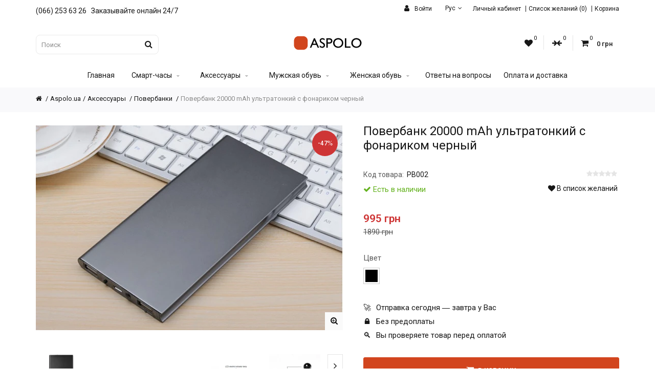

--- FILE ---
content_type: text/html; charset=utf-8
request_url: https://aspolo.ua/powerbank-20000-mah-ultratonkiy-s-fonarikom-chernyy-pb002
body_size: 15291
content:



<!DOCTYPE html>

<html dir="ltr" lang="ru">

<head>
<meta charset="UTF-8" />
<meta name="viewport" content="width=device-width, initial-scale=1, maximum-scale=5">

<link rel="icon" type="image/png" href="/favicon-96x96.png" sizes="96x96" />
<link rel="icon" type="image/svg+xml" href="/favicon.svg" />
<link rel="shortcut icon" href="/favicon.ico" />
<link rel="apple-touch-icon" sizes="180x180" href="/apple-touch-icon.png" />
<meta name="apple-mobile-web-app-title" content="Aspolo" />
<link rel="manifest" href="/site.webmanifest" />





<title>Купить повербанк 20000 mAh ультратонкий с фонариком черный</title>

      

<meta name="description" content="Купить повербанк 20000 mAh ультратонкий с фонариком черный: большая ёмкость, быстрый заряд и цифровой дисплей. Быстрая доставка по Украине!" />






<script>(function(){try{const e=new URLSearchParams(window.location.search),t=e.get("lang"),o=document.cookie.match(/language=([^;]+)/),n=o?o[1]:null;if(t){let e="";"uk-ua"===t.toLowerCase()?e="uk":"ru-ru"===t.toLowerCase()&&(e="ru"),n!==e&&!sessionStorage.getItem("lang_reload_done")&&(document.documentElement.style.display="none",document.cookie="language="+e+"; path=/; max-age="+60*60*24*30,sessionStorage.setItem("lang_reload_done","1"),location.reload());}else sessionStorage.removeItem("lang_reload_done");t&&document.querySelectorAll("a[href^='/'], a[href^='"+location.origin+"']").forEach(e=>{if(!e.href.includes("lang=")){const o=new URL(e.href,location.origin);o.searchParams.set("lang",t),e.href=o.pathname+o.search}}),document.documentElement.style.display=""}catch(e){console.error("Language switch error:",e)}})();</script>





<base href="https://aspolo.ua" />



<link rel="canonical" href="https://aspolo.ua/powerbank-20000-mah-ultratonkiy-s-fonarikom-chernyy-pb002" />
<link rel="alternate" hreflang="ru-UA" href="https://aspolo.ua/powerbank-20000-mah-ultratonkiy-s-fonarikom-chernyy-pb002" />
<link rel="alternate" hreflang="uk-UA" href="https://aspolo.ua/powerbank-20000-mah-ultratonkiy-s-fonarikom-chernyy-pb002?lang=uk-ua" />
<link rel="alternate" hreflang="x-default" href="https://aspolo.ua/powerbank-20000-mah-ultratonkiy-s-fonarikom-chernyy-pb002" />














<meta http-equiv="X-UA-Compatible" content="IE=edge">

<link rel="preconnect" href="https://fonts.googleapis.com">
<link rel="preconnect" href="https://fonts.gstatic.com" crossorigin>
<link rel="preconnect" href="https://ajax.googleapis.com" crossorigin>
<link rel="preconnect" href="https://stackpath.bootstrapcdn.com" crossorigin>
<link rel="preconnect" href="https://www.googletagmanager.com" crossorigin>


<link href="https://aspolo.ua/image/catalog/birdielogoua3aquare.png" rel="icon" />


<script src="https://ajax.googleapis.com/ajax/libs/jquery/2.2.4/jquery.min.js"></script>
<link href="catalog/view/javascript/bootstrap/css/bootstrap.min.css?v=1" rel="stylesheet" media="screen" />
<script defer='defer' src="catalog/view/javascript/bootstrap/js/bootstrap.min.js" type="text/javascript"></script>
<link rel="stylesheet" type="text/css" href="catalog/view/theme/cosyone/stylesheet/stylesheet.css?v=3.8" />
<link rel="stylesheet" type="text/css" href="catalog/view/theme/cosyone/stylesheet/grid/1140.css" />
<link rel="stylesheet" href="https://stackpath.bootstrapcdn.com/font-awesome/4.7.0/css/font-awesome.min.css" integrity="sha384-wvfXpqpZZVQGK6TAh5PVlGOfQNHSoD2xbE+QkPxCAFlNEevoEH3Sl0sibVcOQVnN" crossorigin="anonymous">




<link rel="stylesheet" type="text/css" href="catalog/view/theme/cosyone/stylesheet/responsive.css" />

<link rel="stylesheet" type="text/css" href="catalog/view/javascript/jquery/datetimepicker/bootstrap-datetimepicker.min.css" media="screen" />
<link rel="stylesheet" type="text/css" href="catalog/view/theme/cosyone/stylesheet/d_ajax_search.css" media="screen" />
<link rel="stylesheet" type="text/css" href="catalog/view/javascript/hb-cart/magnific-popup.css" media="screen" />
<link rel="stylesheet" type="text/css" href="https://fonts.googleapis.com/css?family=Roboto:300,400,500,600&display=swap&text=1234567890ABCDEFGHIJKLMNOPQRSTUVWXYZabcdefghijklmnopqrstuvwxyzабвгдеёжзийклмнопрстуфхцчшщъыьэюяАБВГДЕЁЖЗИЙКЛМНОПРСТУФХЦЧШЩЪЫЬЭЮЯ!№<>-•,.:()?©*+іІїЇєЄ|/" media="screen" />


<script defer='defer' type="text/javascript" src="catalog/view/theme/cosyone/js/owl.carousel.min.js"></script>
<script defer='defer' type="text/javascript" src="catalog/view/theme/cosyone/js/cosyone_common.js"></script>
<!--<script type="text/javascript" src="catalog/view/javascript/jquery/jquery.lazyload.min.js" type="text/javascript" defer></script>-->
<script type="text/javascript" src="catalog/view/javascript/lazysizes.min.js" async=""></script>


<script type="text/javascript" src="catalog/view/javascript/jquery/datetimepicker/moment.js" defer></script>
<script type="text/javascript" src="catalog/view/javascript/jquery/datetimepicker/bootstrap-datetimepicker.min.js" defer></script>
<script type="text/javascript" src="catalog/view/theme/cosyone/js/countdown/jquery.countdown_en.js" defer></script>
<script type="text/javascript" src="catalog/view/javascript/hb-cart/jquery.magnific-popup.min.js" defer></script>


<!-- Custom css -->
<!-- Custom script -->

<!-- Custom styling -->
<!-- Custom fonts -->




<!-- Google tag (gtag.js) -->
<script src="https://www.googletagmanager.com/gtag/js?id=G-Z4JHBZP1GR"></script>
<script>
  window.dataLayer = window.dataLayer || [];
  function gtag(){dataLayer.push(arguments);}
  gtag('js', new Date());

  gtag('config', 'G-Z4JHBZP1GR');
  gtag('config', 'AW-10799624681');
</script>








<script type="text/javascript">
    (function(c,l,a,r,i,t,y){
        c[a]=c[a]||function(){(c[a].q=c[a].q||[]).push(arguments)};
        t=l.createElement(r);t.async=1;t.src="https://www.clarity.ms/tag/"+i;
        y=l.getElementsByTagName(r)[0];y.parentNode.insertBefore(t,y);
    })(window, document, "clarity", "script", "t1bq41ne7v");
</script>


				<meta property="og:title" content="Купить повербанк 20000 mAh ультратонкий с фонариком черный" >
                <meta property="og:description" content="Купить повербанк 20000 mAh ультратонкий с фонариком черный: большая ёмкость, быстрый заряд и цифровой дисплей. Быстрая доставка по Украине!" >
												<meta property="og:site_name" content="Aspolo.ua" >
				                <meta property="og:url" content="https://aspolo.ua/powerbank-20000-mah-ultratonkiy-s-fonarikom-chernyy-pb002" >
                                <meta property="og:image" content="https://aspolo.ua/image/cache/webp/catalog/powerbank/poverbank-20000-mah-ultratonkiy-s-fonarikom-chernyy-pb002-1-600x315.webp" >
                                <meta property="og:image:width" content="600" >
                                <meta property="og:image:height" content="315" >
                                <meta property="og:image" content="https://aspolo.ua/image/cache/webp/catalog/powerbank/poverbank-20000-mah-ultratonkiy-s-fonarikom-chernyy-pb002-2-600x315.webp" >
                                <meta property="og:image:width" content="600" >
                                <meta property="og:image:height" content="315" >
                                <meta property="og:image" content="https://aspolo.ua/image/cache/webp/catalog/powerbank/poverbank-20000-mah-ultratonkiy-s-fonarikom-chernyy-pb002-3-600x315.webp" >
                                <meta property="og:image:width" content="600" >
                                <meta property="og:image:height" content="315" >
                                <meta property="og:image" content="https://aspolo.ua/image/cache/webp/catalog/powerbank/poverbank-20000-mah-ultratonkiy-s-fonarikom-chernyy-pb002-4-600x315.webp" >
                                <meta property="og:image:width" content="600" >
                                <meta property="og:image:height" content="315" >
                                <meta property="og:image" content="https://aspolo.ua/image/cache/webp/catalog/powerbank/poverbank-20000-mah-ultratonkiy-s-fonarikom-chernyy-pb002-5-600x315.webp" >
                                <meta property="og:image:width" content="600" >
                                <meta property="og:image:height" content="315" >
                                <meta property="og:image" content="https://aspolo.ua/image/cache/webp/catalog/powerbank/poverbank-20000-mah-ultratonkiy-s-fonarikom-chernyy-pb002-6-600x315.webp" >
                                <meta property="og:image:width" content="600" >
                                <meta property="og:image:height" content="315" >
                                <meta property="og:image" content="https://aspolo.ua/image/cache/webp/catalog/powerbank/poverbank-20000-mah-ultratonkiy-s-fonarikom-chernyy-pb002-7-600x315.webp" >
                                <meta property="og:image:width" content="600" >
                                <meta property="og:image:height" content="315" >
                                <meta property="product:price:amount" content="995.00" >
                                <meta property="product:price:currency" content="UAH" >
                                <meta property="og:type" content="product" >
                                
</head>
<body class="product-product-25544">




<div class="outer_container style-2  ">
<div class="header_wrapper 
 
 
header2">
<div class="header_top_line_wrapper">
<div class="header_top_line container">
  <div class="promo_message">(066) 253 63 26 &nbsp;&nbsp;<p style="display:inline-block;white-space:nowrap">Заказывайте онлайн 24/7</font></p></div>
 
  <div class="header_top">
      <div class="drop_downs_wrapper">
    	<div class="login_drop_heading contrast_font">
  		<a  class="log_link" href="https://aspolo.ua/login"><i class="fa fa-user"></i> Войти</a>
   		<div id="login" class="top_header_drop_down">
   		<div class="top">
   		<form action="https://aspolo.ua/login" method="post" enctype="multipart/form-data">
          E-Mail<br />
          <input type="text" name="email" class="login_input" value="" />
          Пароль<br />
          <input type="password" name="password" class="login_input" value="" />
          <input type="submit" value="Войти" class="button active" />
                	</form>
       	<a href="https://aspolo.ua/password-forgotten" class="forgotten">Забыли пароль?</a>
      </div>
      <div id="social_login_header_holder"></div>
      <div class="bottom">
   		<span class="heading">Новый клиент</span>
       	<a href="https://aspolo.ua/register" class="button">Регистрация</a>
      </div>
	</div>
	</div>
	    <div class="language_current contrast_font">
                                    <a class="head">
                    Рус                    <i class="fa fa-angle-down"></i>
                </a>
                                                <div class="top_header_drop_down">
                                                <a class="current">Русский</a>
                                                                                        <a href="javascript:void(0);" onclick="changeLanguage('uk-ua')">
                            Українська                        </a>
                                                        </div>
    </div>

<script type="text/javascript">
function changeLanguage(n){var a=window.location.href.split("?")[0]+"?lang="+n;history.pushState(null,"",a);var o=new XMLHttpRequest;o.open("GET",a,!0),o.onload=function(){200==o.status&&window.location.reload()},o.send()}function changeLanguageNoReload(n){var a=window.location.href.split("?")[0];history.pushState(null,"",a);var o=new XMLHttpRequest;o.open("GET",a+"?lang="+n,!0),o.onload=function(){200==o.status&&window.location.reload()},o.send()}
</script>

<script type="text/javascript">
document.addEventListener("DOMContentLoaded",function(){let e="ru-ru",t="lang="+e,n=document.querySelectorAll("a");n.forEach(function(n){let r=n.getAttribute("href");r&&"ru-ru"!==e&&!r.includes("lang=")&&(r.includes("?")?n.setAttribute("href",r+"&"+t):n.setAttribute("href",r+"?"+t))})});
</script>
  	    </div>
      
	  <div class="links contrast_font">
  <a href="https://aspolo.ua/account">Личный кабинет</a>
  <a href="https://aspolo.ua/wishlist" id="wishlist-total">Список желаний (0)</a>
  <a href="https://aspolo.ua/cart">Корзина</a>
  <!--<a href="https://aspolo.ua/checkout">Оформить заказ</a>-->
  </div>
  </div>
  
  <div class="clearfix"></div>
<!-- callback
<span class="pulse callme_viewform">
<span class="call-me-box-wrapper">
  <span class="callme-container">
    <span>заказать звонок</span>
  </span>
</span> 
 -->
</div>
</div>
<div class="container header">
<div class="header_main">
  <div class="header_right"> 

  
  <div class="logo"><a href="https://aspolo.ua/"><img src="https://aspolo.ua/image/catalog/aspolo-logo.svg" title="Aspolo.ua" alt="Aspolo.ua"/></a></div>

     <div id="search">
<i class="fa fa-search button-search"></i>
<input type="text" name="search" class="search_input" id="searchlabel" placeholder="Поиск" value="" />
<label for="searchlabel">Поиск</label>
</div>   <div class="mobile_clear"></div>
  <!-- Position for header login, lang, curr, in the header main -->
	 
      	<div class="shortcuts_wrapper">
       	<div class="shortcut wishlist">
<a class="shortcut_heading" id="header_wishlist" href="https://aspolo.ua/wishlist"><i class="fa fa-heart"></i><span class="count">0</span></a>
</div>  

<div class="shortcut compare">
<a class="shortcut_heading" id="header_compare" href="https://aspolo.ua/compare"><i class="fa fa-arrow-right"></i><i class="fa fa-arrow-left"></i><span class="count">0</span></a>
</div>
        <div id="cart" class="shortcut">
 <a class="shortcut_heading" href="https://aspolo.ua/cart" id="cart-total"><i class="fa fa-shopping-cart"></i><span class="count">0</span> <span class="total contrast_font mobile_hide">0 грн</span></a>
  <div class="content">
        <div class="empty main_font">Ваша корзина пуста!</div>
      </div>
  </div>        </div>
    	        </div> <!-- header_right ends -->
	</div> <!-- header ends -->
    
<div class="menu_wrapper">
<div class="container menu_border"></div>
<div class="container menu_holder">
<div id="menu">
    	<a class="mobile_menu_trigger up_to_tablet"><i class="fa fa-bars"></i> Меню</a>
<br>
<br>
  <ul class="only_desktop">
	<li class="home only_desktop enabled"><a href="https://aspolo.ua">Главная</a></li>
                               <li class="col5"><a href="https://aspolo.ua/smart-chasy-umnie-chasy" >Смарт-часы<i class="fa fa-sort-desc"></i></a>
                             <div class="menu_drop_down" style="width: 985px">
          <div class="wrapper">
          <ul>          <li class="column level2">
		            
          <a href="https://aspolo.ua/smart-chasy" class="sub_thumb"><img class="lazyload" data-src="https://aspolo.ua/image/cache/webp/catalog/kupit-smart-chasy-265x200.webp" alt="Смарт часы" width="265" height="200"/></a>
		  <a href="https://aspolo.ua/smart-chasy">Смарт часы<i class="fa fa-caret-right"></i></a>
                                    </li>
                      <li class="column level2">
		            
          <a href="https://aspolo.ua/fitnes-braslety" class="sub_thumb"><img class="lazyload" data-src="https://aspolo.ua/image/cache/webp/catalog/kupit-fitnes-braslet-265x200.webp" alt="Фитнес браслеты" width="265" height="200"/></a>
		  <a href="https://aspolo.ua/fitnes-braslety">Фитнес браслеты<i class="fa fa-caret-right"></i></a>
                                    </li>
                      <li class="column level2">
		            
          <a href="https://aspolo.ua/smart-chasy-detskie" class="sub_thumb"><img class="lazyload" data-src="https://aspolo.ua/image/cache/webp/catalog/kupit-detskie-smart-chasy-265x200.webp" alt="Смарт часы детские" width="265" height="200"/></a>
		  <a href="https://aspolo.ua/smart-chasy-detskie">Смарт часы детские<i class="fa fa-caret-right"></i></a>
                                    </li>
                      <li class="column level2">
		            
          <a href="https://aspolo.ua/smart-chasy-s-naushnikami-nabory" class="sub_thumb"><img class="lazyload" data-src="https://aspolo.ua/image/cache/webp/catalog/kupit-smart-chasy-s-naushnikami-nabory-265x200.webp" alt="Смарт часы с наушниками наборы" width="265" height="200"/></a>
		  <a href="https://aspolo.ua/smart-chasy-s-naushnikami-nabory">Смарт часы с наушниками наборы<i class="fa fa-caret-right"></i></a>
                                    </li>
                      <li class="column level2">
		            
          <a href="https://aspolo.ua/besprovodnye-naushniki-dlya-smart-chasov" class="sub_thumb"><img class="lazyload" data-src="https://aspolo.ua/image/cache/webp/catalog/bezprovodnye-naushniki-265x200.webp" alt="Беспроводные наушники для смарт часов" width="265" height="200"/></a>
		  <a href="https://aspolo.ua/besprovodnye-naushniki-dlya-smart-chasov">Беспроводные наушники для смарт часов<i class="fa fa-caret-right"></i></a>
                                    </li>
                      </ul>
          </div><!-- wrapper ends -->
          </div>
                  </li>
                         <li class="col4"><a href="https://aspolo.ua/aksessuary" >Аксессуары<i class="fa fa-sort-desc"></i></a>
                             <div class="menu_drop_down" style="width: 790px">
          <div class="wrapper">
          <ul>          <li class="column level2">
		            
          <a href="https://aspolo.ua/naushniki" class="sub_thumb"><img class="lazyload" data-src="https://aspolo.ua/image/cache/webp/catalog/bezprovodnye-naushniki-265x200.webp" alt="Наушники" width="265" height="200"/></a>
		  <a href="https://aspolo.ua/naushniki">Наушники<i class="fa fa-caret-right"></i></a>
                                    </li>
                      <li class="column level2">
		            
          <a href="https://aspolo.ua/powerbank" class="sub_thumb"><img class="lazyload" data-src="https://aspolo.ua/image/cache/webp/catalog/portativnye-batarei-power-bank-265x200.webp" alt="Повербанки" width="265" height="200"/></a>
		  <a href="https://aspolo.ua/powerbank">Повербанки<i class="fa fa-caret-right"></i></a>
                                    </li>
                      <li class="column level2">
		            
          <a href="https://aspolo.ua/ekshn-kameri" class="sub_thumb"><img class="lazyload" data-src="https://aspolo.ua/image/cache/webp/catalog/action-cameras-265x200.webp" alt="Экшн-камеры" width="265" height="200"/></a>
		  <a href="https://aspolo.ua/ekshn-kameri">Экшн-камеры<i class="fa fa-caret-right"></i></a>
                                    </li>
                      <li class="column level2">
		            
          <a href="https://aspolo.ua/zaryadnye-ustroistva-i-perekhodniki" class="sub_thumb"><img class="lazyload" data-src="https://aspolo.ua/image/cache/webp/catalog/zaryadnye-ustroystva-i-perehodniki-265x200.webp" alt="Зарядные устройства и переходники" width="265" height="200"/></a>
		  <a href="https://aspolo.ua/zaryadnye-ustroistva-i-perekhodniki">Зарядные устройства и переходники<i class="fa fa-caret-right"></i></a>
                                    </li>
                      </ul>
          </div><!-- wrapper ends -->
          </div>
                  </li>
                         <li class="col4"><a href="https://aspolo.ua/muzhskaya-obuv" >Мужская обувь<i class="fa fa-sort-desc"></i></a>
                             <div class="menu_drop_down" style="width: 790px">
          <div class="wrapper">
          <ul>          <li class="column level2">
		            
          <a href="https://aspolo.ua/krossovki-muzhskie" class="sub_thumb"><img class="lazyload" data-src="https://aspolo.ua/image/cache/webp/catalog/muzhskie-krossovki-265x200.webp" alt="Кроссовки мужские" width="265" height="200"/></a>
		  <a href="https://aspolo.ua/krossovki-muzhskie">Кроссовки мужские<i class="fa fa-caret-right"></i></a>
                                    </li>
                      <li class="column level2">
		            
          <a href="https://aspolo.ua/sandalii-i-shlepancy-muzhskie" class="sub_thumb"><img class="lazyload" data-src="https://aspolo.ua/image/cache/webp/catalog/muzhskie-sandalii-i-shlepancy-265x200.webp" alt="Сандалии и шлепанцы мужские" width="265" height="200"/></a>
		  <a href="https://aspolo.ua/sandalii-i-shlepancy-muzhskie">Сандалии и шлепанцы мужские<i class="fa fa-caret-right"></i></a>
                                    </li>
                      <li class="column level2">
		            
          <a href="https://aspolo.ua/botinki-muzhskie" class="sub_thumb"><img class="lazyload" data-src="https://aspolo.ua/image/cache/webp/catalog/muzhskie-botinki-265x200.webp" alt="Ботинки мужские" width="265" height="200"/></a>
		  <a href="https://aspolo.ua/botinki-muzhskie">Ботинки мужские<i class="fa fa-caret-right"></i></a>
                                    </li>
                      <li class="column level2">
		            
          <a href="https://aspolo.ua/zimnie-i-vysokie-krossovki-muzhskie" class="sub_thumb"><img class="lazyload" data-src="https://aspolo.ua/image/cache/webp/catalog/muzhskie-zimnie-i-vysokie-krossovki-265x200.webp" alt="Зимние и высокие кроссовки мужские" width="265" height="200"/></a>
		  <a href="https://aspolo.ua/zimnie-i-vysokie-krossovki-muzhskie">Зимние и высокие кроссовки мужские<i class="fa fa-caret-right"></i></a>
                                    </li>
                      </ul>
          </div><!-- wrapper ends -->
          </div>
                  </li>
                         <li class="col3"><a href="https://aspolo.ua/zhenskaya-obuv" >Женская обувь<i class="fa fa-sort-desc"></i></a>
                             <div class="menu_drop_down" style="width: 595px">
          <div class="wrapper">
          <ul>          <li class="column level2">
		            
          <a href="https://aspolo.ua/krossovki-zhenskie" class="sub_thumb"><img class="lazyload" data-src="https://aspolo.ua/image/cache/webp/catalog/zhenskie-krossovki-265x200.webp" alt="Кроссовки женские" width="265" height="200"/></a>
		  <a href="https://aspolo.ua/krossovki-zhenskie">Кроссовки женские<i class="fa fa-caret-right"></i></a>
                                    </li>
                      <li class="column level2">
		            
          <a href="https://aspolo.ua/zimnie-i-vysokie-krossovki-zhenskie" class="sub_thumb"><img class="lazyload" data-src="https://aspolo.ua/image/cache/webp/catalog/zhenskie-vysokie-krossovki-265x200.webp" alt="Зимние и высокие кроссовки женские" width="265" height="200"/></a>
		  <a href="https://aspolo.ua/zimnie-i-vysokie-krossovki-zhenskie">Зимние и высокие кроссовки женские<i class="fa fa-caret-right"></i></a>
                                    </li>
                      </ul>
          </div><!-- wrapper ends -->
          </div>
                  </li>
                                        		<li><a href="https://aspolo.ua/otvety-na-voprosy">Ответы на вопросы</a></li>
                		<li><a href="https://aspolo.ua/oplata-i-dostavka">Оплата и доставка</a></li>
                              </ul>
    </div> <!-- menu_holder ends -->
</div> <!-- menu ends -->
</div> <!-- menu_wrapper ends -->

<div class="clearfix"></div>
<div class="mobile_menu_wrapper">

<div class="mobile_menu">

	<ul>
                    <li><a href="https://aspolo.ua/smart-chasy-umnie-chasy" >Смарт-часы</a>
                    <span class="plus"><i class="fa fa-plus"></i><i class="fa fa-minus"></i></span>
          <ul>
                        <li>
            <a href="https://aspolo.ua/smart-chasy">Смарт часы</a>
                          </li>
                        <li>
            <a href="https://aspolo.ua/fitnes-braslety">Фитнес браслеты</a>
                          </li>
                        <li>
            <a href="https://aspolo.ua/smart-chasy-detskie">Смарт часы детские</a>
                          </li>
                        <li>
            <a href="https://aspolo.ua/smart-chasy-s-naushnikami-nabory">Смарт часы с наушниками наборы</a>
                          </li>
                        <li>
            <a href="https://aspolo.ua/besprovodnye-naushniki-dlya-smart-chasov">Беспроводные наушники для смарт часов</a>
                          </li>
                      </ul>
                  </li>
                 <li><a href="https://aspolo.ua/aksessuary" >Аксессуары</a>
                    <span class="plus"><i class="fa fa-plus"></i><i class="fa fa-minus"></i></span>
          <ul>
                        <li>
            <a href="https://aspolo.ua/naushniki">Наушники</a>
                          </li>
                        <li>
            <a href="https://aspolo.ua/powerbank">Повербанки</a>
                          </li>
                        <li>
            <a href="https://aspolo.ua/ekshn-kameri">Экшн-камеры</a>
                          </li>
                        <li>
            <a href="https://aspolo.ua/zaryadnye-ustroistva-i-perekhodniki">Зарядные устройства и переходники</a>
                          </li>
                      </ul>
                  </li>
                 <li><a href="https://aspolo.ua/muzhskaya-obuv" >Мужская обувь</a>
                    <span class="plus"><i class="fa fa-plus"></i><i class="fa fa-minus"></i></span>
          <ul>
                        <li>
            <a href="https://aspolo.ua/krossovki-muzhskie">Кроссовки мужские</a>
                          </li>
                        <li>
            <a href="https://aspolo.ua/sandalii-i-shlepancy-muzhskie">Сандалии и шлепанцы мужские</a>
                          </li>
                        <li>
            <a href="https://aspolo.ua/botinki-muzhskie">Ботинки мужские</a>
                          </li>
                        <li>
            <a href="https://aspolo.ua/zimnie-i-vysokie-krossovki-muzhskie">Зимние и высокие кроссовки мужские</a>
                          </li>
                      </ul>
                  </li>
                 <li><a href="https://aspolo.ua/zhenskaya-obuv" >Женская обувь</a>
                    <span class="plus"><i class="fa fa-plus"></i><i class="fa fa-minus"></i></span>
          <ul>
                        <li>
            <a href="https://aspolo.ua/krossovki-zhenskie">Кроссовки женские</a>
                          </li>
                        <li>
            <a href="https://aspolo.ua/zimnie-i-vysokie-krossovki-zhenskie">Зимние и высокие кроссовки женские</a>
                          </li>
                      </ul>
                  </li>
                                		<li><a href="https://aspolo.ua/otvety-na-voprosy">Ответы на вопросы</a></li>
                		<li><a href="https://aspolo.ua/oplata-i-dostavka">Оплата и доставка</a></li>
                              </ul>

</div>
</div>
</div> <!-- header_wrapper ends -->
</div> <!-- inner conainer ends -->
<div class="breadcrumb_wrapper"></div>
<div id="notification" class="container"></div>
<!-- callback
<link rel="preload" href="/callme/templates/default/style.css" as="style" />
<script type="text/javascript" charset="utf-8" src="/callme/js/callme.js" defer></script>
-->
<!-- Default Statcounter code for Aspolo.ua
https://aspolo.ua -->
<script type="text/javascript">
var sc_project=11086812; 
var sc_invisible=1; 
var sc_security="dfe27a57"; 
</script>
<script type="text/javascript"
src="https://www.statcounter.com/counter/counter.js"></script>
<noscript><div class="statcounter"><a title="Web Analytics"
href="https://statcounter.com/" target="_blank" rel="noopener noreferrer"><img
class="statcounter"
src="https://c.statcounter.com/11086812/0/dfe27a57/1/"
alt="Web Analytics"
referrerPolicy="no-referrer-when-downgrade"></a></div></noscript>
<!-- End of Statcounter Code --><div class="container">


<script type="application/ld+json" defer>
{
  "@context": "https://schema.org",
  "@type": "BreadcrumbList",
  "itemListElement": [
          {
        "@type": "ListItem",
        "position": 1,
        "name": "Aspolo.ua",
        "item": "https://aspolo.ua/"
      },          {
        "@type": "ListItem",
        "position": 2,
        "name": "Аксессуары",
        "item": "https://aspolo.ua/aksessuary"
      },          {
        "@type": "ListItem",
        "position": 3,
        "name": "Повербанки",
        "item": "https://aspolo.ua/powerbank"
      }        ,
    {
      "@type": "ListItem",
      "position": 4,
      "name": "Повербанк 20000 mAh ультратонкий с фонариком черный"
    }
  ]
}
</script>

    <script type="application/ld+json">
    {
      "@context": "https://schema.org",
      "@type": "Product",
  "name": "Повербанк 20000 mAh ультратонкий с фонариком черный",
"image": [  
  "https://aspolo.ua/image/cache/webp/catalog/powerbank/poverbank-20000-mah-ultratonkiy-s-fonarikom-chernyy-pb002-1-800x533.webp",
 "https://aspolo.ua/image/cache/webp/catalog/powerbank/poverbank-20000-mah-ultratonkiy-s-fonarikom-chernyy-pb002-2-800x533.webp","https://aspolo.ua/image/cache/webp/catalog/powerbank/poverbank-20000-mah-ultratonkiy-s-fonarikom-chernyy-pb002-3-800x533.webp","https://aspolo.ua/image/cache/webp/catalog/powerbank/poverbank-20000-mah-ultratonkiy-s-fonarikom-chernyy-pb002-4-800x533.webp","https://aspolo.ua/image/cache/webp/catalog/powerbank/poverbank-20000-mah-ultratonkiy-s-fonarikom-chernyy-pb002-5-800x533.webp","https://aspolo.ua/image/cache/webp/catalog/powerbank/poverbank-20000-mah-ultratonkiy-s-fonarikom-chernyy-pb002-6-800x533.webp","https://aspolo.ua/image/cache/webp/catalog/powerbank/poverbank-20000-mah-ultratonkiy-s-fonarikom-chernyy-pb002-7-800x533.webp"
   ],      "description": "Повербанк 20000 mAh ультратонкий с фонариком черный",
      "brand": {
      "@type": "Brand",
      "name": "UWatch"
	  },
      "sku": "25544",
      "mpn": "25544000",	
      "review": {
        "@type": "Review",
        "reviewRating": {
          "@type": "Rating",
          "ratingValue": "4.6",
          "bestRating": "5"
        },
        "author": {
          "@type": "Person",
          "name": "Маргарита Днепр"
        }
      },
      "aggregateRating": {
        "@type": "AggregateRating",
        "ratingValue": "4.9",
        "reviewCount": "137"
      },
  "mainEntityOfPage": {
    "@type": "WebPage",
    "@id": "http://aspolo.ua/powerbank-20000-mah-ultratonkiy-s-fonarikom-chernyy-pb002"
      },
      "offers": {
        "@type": "Offer",
    "url": "http://aspolo.ua/powerbank-20000-mah-ultratonkiy-s-fonarikom-chernyy-pb002",
        "priceCurrency": "UAH",
        "price": "995",
        "priceValidUntil": "2025-11-05",
        "itemCondition": "https://schema.org/NewCondition",
        "availability": "https://schema.org/InStock",
        "shippingDetails": {
          "@type": "OfferShippingDetails",
          "shippingRate": {
            "@type": "MonetaryAmount",
            "value": 0,
            "currency": "UAH"
          },
          "shippingDestination": {
            "@type": "DefinedRegion",
            "addressCountry": "UA"
          },
          "deliveryTime": {
            "@type": "ShippingDeliveryTime",
            "handlingTime": {
              "@type": "QuantitativeValue",
              "minValue": 0,
              "maxValue": 0,
              "unitCode": "DAY"
            },
            "transitTime": {
              "@type": "QuantitativeValue",
              "minValue": 0,
              "maxValue": 1,
              "unitCode": "DAY"
            }
          }
        },
        "hasMerchantReturnPolicy": {
          "@type": "MerchantReturnPolicy",
          "applicableCountry": "UA",
          "returnPolicyCategory": "https://schema.org/MerchantReturnFiniteReturnWindow",
          "merchantReturnDays": 14,
          "returnMethod": [
            "https://schema.org/ReturnByMail",
            "https://schema.org/ReturnAtKiosk",		  
            "https://schema.org/ReturnInStore"
          ],		  
          "returnFees": "https://schema.org/FreeReturn"
        }	
      }
    }
    </script>





<!--
<ul class="breadcrumb">
      <li>
      <a title="Aspolo.ua главная страница" href="https://aspolo.ua/">
        <i class="fa fa-home"></i> <a href="https://aspolo.ua" title="Вернуться на главную страницу Aspolo.ua" aria-label="Главная страница Aspolo.ua">Aspolo.ua</a>      </a>
    </li>
      <li>
      <a title="Аксессуары" href="https://aspolo.ua/aksessuary">
        Аксессуары      </a>
    </li>
      <li>
      <a title="Повербанки" href="https://aspolo.ua/powerbank">
        Повербанки      </a>
    </li>
  </ul>
-->

<ul class="breadcrumb">
  <li>
    <a title="Aspolo.ua главная страница" href="https://aspolo.ua/">
      <i class="fa fa-home"></i> <a href="https://aspolo.ua" title="Вернуться на главную страницу Aspolo.ua" aria-label="Главная страница Aspolo.ua">Aspolo.ua</a>    </a>
  </li>
  <li>
    <a title="Аксессуары" href="https://aspolo.ua/aksessuary">
      Аксессуары    </a>
  </li>
  <li>
    <a title="Повербанки" href="https://aspolo.ua/powerbank">
      Повербанки    </a>
  </li>
  <li>
    <a title="Повербанк 20000 mAh ультратонкий с фонариком черный" href="https://aspolo.ua/powerbank-20000-mah-ultratonkiy-s-fonarikom-chernyy-pb002">
      Повербанк 20000 mAh ультратонкий с фонариком черный    </a>
  </li>
</ul>








  
   <div class="row">           <div id="content" class="col-sm-12 product">
    
  <div class="product-info">
        <div class="left">
            <div class="image">
      
            <a href="https://aspolo.ua/image/cache/webp/catalog/powerbank/poverbank-20000-mah-ultratonkiy-s-fonarikom-chernyy-pb002-1-800x533.webp" title="Повербанк 20000 mAh ультратонкий с фонариком черный" class="cloud-zoom" style="cursor:move" rel="position:'inside', showTitle: false" id='zoom1'><img src="https://aspolo.ua/image/cache/webp/catalog/powerbank/poverbank-20000-mah-ultratonkiy-s-fonarikom-chernyy-pb002-1-600x400.webp" title="Повербанк 20000 mAh ультратонкий с фонариком черный" alt="Повербанк 20000 mAh ультратонкий с фонариком черный" width="600" height="400" /></a>
      <!-- zoom link-->
      <a href="https://aspolo.ua/image/cache/webp/catalog/powerbank/poverbank-20000-mah-ultratonkiy-s-fonarikom-chernyy-pb002-1-800x533.webp" title="Повербанк 20000 mAh ультратонкий с фонариком черный" id="zoom-btn" class="colorbox" rel="colorbox"><i class="fa fa-search-plus"></i></a>
            
                     <div class="sale_badge_product_page">-47%</div>
                      </div>
      
            
      
      <div class="image-additional" style="width: 100%; max-width: 600px; height: auto;">
 
<div class="image_carousel">
   <!-- Insert video thumbnail here -->




   <!-- Additional images -->
   
        <ul><li>
                <a href="https://aspolo.ua/image/cache/webp/catalog/powerbank/poverbank-20000-mah-ultratonkiy-s-fonarikom-chernyy-pb002-2-800x533.webp" title="Повербанк 20000 mAh ультратонкий с фонариком черный" class="cloud-zoom-gallery colorbox" rel="useZoom: 'zoom1', smallImage: 'https://aspolo.ua/image/cache/webp/catalog/powerbank/poverbank-20000-mah-ultratonkiy-s-fonarikom-chernyy-pb002-2-600x400.webp'">
                <img src="https://aspolo.ua/image/cache/webp/catalog/powerbank/poverbank-20000-mah-ultratonkiy-s-fonarikom-chernyy-pb002-2-100x100.webp" title="Купить Повербанк 20000 mAh ультратонкий с фонариком черный" width="100" height="100" alt="Купить Повербанк 20000 mAh ультратонкий с фонариком черный" /></a></li></ul>
        
        <ul><li>
                <a href="https://aspolo.ua/image/cache/webp/catalog/powerbank/poverbank-20000-mah-ultratonkiy-s-fonarikom-chernyy-pb002-3-800x533.webp" title="Повербанк 20000 mAh ультратонкий с фонариком черный" class="cloud-zoom-gallery colorbox" rel="useZoom: 'zoom1', smallImage: 'https://aspolo.ua/image/cache/webp/catalog/powerbank/poverbank-20000-mah-ultratonkiy-s-fonarikom-chernyy-pb002-3-600x400.webp'">
                <img src="https://aspolo.ua/image/cache/webp/catalog/powerbank/poverbank-20000-mah-ultratonkiy-s-fonarikom-chernyy-pb002-3-100x100.webp" title="Купить Повербанк 20000 mAh ультратонкий с фонариком черный" width="100" height="100" alt="Купить Повербанк 20000 mAh ультратонкий с фонариком черный" /></a></li></ul>
        
        <ul><li>
                <a href="https://aspolo.ua/image/cache/webp/catalog/powerbank/poverbank-20000-mah-ultratonkiy-s-fonarikom-chernyy-pb002-4-800x533.webp" title="Повербанк 20000 mAh ультратонкий с фонариком черный" class="cloud-zoom-gallery colorbox" rel="useZoom: 'zoom1', smallImage: 'https://aspolo.ua/image/cache/webp/catalog/powerbank/poverbank-20000-mah-ultratonkiy-s-fonarikom-chernyy-pb002-4-600x400.webp'">
                <img src="https://aspolo.ua/image/cache/webp/catalog/powerbank/poverbank-20000-mah-ultratonkiy-s-fonarikom-chernyy-pb002-4-100x100.webp" title="Купить Повербанк 20000 mAh ультратонкий с фонариком черный" width="100" height="100" alt="Купить Повербанк 20000 mAh ультратонкий с фонариком черный" /></a></li></ul>
        
        <ul><li>
                <a href="https://aspolo.ua/image/cache/webp/catalog/powerbank/poverbank-20000-mah-ultratonkiy-s-fonarikom-chernyy-pb002-5-800x533.webp" title="Повербанк 20000 mAh ультратонкий с фонариком черный" class="cloud-zoom-gallery colorbox" rel="useZoom: 'zoom1', smallImage: 'https://aspolo.ua/image/cache/webp/catalog/powerbank/poverbank-20000-mah-ultratonkiy-s-fonarikom-chernyy-pb002-5-600x400.webp'">
                <img src="https://aspolo.ua/image/cache/webp/catalog/powerbank/poverbank-20000-mah-ultratonkiy-s-fonarikom-chernyy-pb002-5-100x100.webp" title="Купить Повербанк 20000 mAh ультратонкий с фонариком черный" width="100" height="100" alt="Купить Повербанк 20000 mAh ультратонкий с фонариком черный" /></a></li></ul>
        
        <ul><li>
                <a href="https://aspolo.ua/image/cache/webp/catalog/powerbank/poverbank-20000-mah-ultratonkiy-s-fonarikom-chernyy-pb002-6-800x533.webp" title="Повербанк 20000 mAh ультратонкий с фонариком черный" class="cloud-zoom-gallery colorbox" rel="useZoom: 'zoom1', smallImage: 'https://aspolo.ua/image/cache/webp/catalog/powerbank/poverbank-20000-mah-ultratonkiy-s-fonarikom-chernyy-pb002-6-600x400.webp'">
                <img src="https://aspolo.ua/image/cache/webp/catalog/powerbank/poverbank-20000-mah-ultratonkiy-s-fonarikom-chernyy-pb002-6-100x100.webp" title="Купить Повербанк 20000 mAh ультратонкий с фонариком черный" width="100" height="100" alt="Купить Повербанк 20000 mAh ультратонкий с фонариком черный" /></a></li></ul>
        
        <ul><li>
                <a href="https://aspolo.ua/image/cache/webp/catalog/powerbank/poverbank-20000-mah-ultratonkiy-s-fonarikom-chernyy-pb002-7-800x533.webp" title="Повербанк 20000 mAh ультратонкий с фонариком черный" class="cloud-zoom-gallery colorbox" rel="useZoom: 'zoom1', smallImage: 'https://aspolo.ua/image/cache/webp/catalog/powerbank/poverbank-20000-mah-ultratonkiy-s-fonarikom-chernyy-pb002-7-600x400.webp'">
                <img src="https://aspolo.ua/image/cache/webp/catalog/powerbank/poverbank-20000-mah-ultratonkiy-s-fonarikom-chernyy-pb002-7-100x100.webp" title="Купить Повербанк 20000 mAh ультратонкий с фонариком черный" width="100" height="100" alt="Купить Повербанк 20000 mAh ультратонкий с фонариком черный" /></a></li></ul>
                
        <!-- Show even the main image among the additional if  -->
                 <ul><li><a href="https://aspolo.ua/image/cache/webp/catalog/powerbank/poverbank-20000-mah-ultratonkiy-s-fonarikom-chernyy-pb002-1-800x533.webp" title="Повербанк 20000 mAh ультратонкий с фонариком черный" class="cloud-zoom-gallery colorbox" rel="useZoom: 'zoom1', smallImage: 'https://aspolo.ua/image/cache/webp/catalog/powerbank/poverbank-20000-mah-ultratonkiy-s-fonarikom-chernyy-pb002-1-600x400.webp'"><img src="https://aspolo.ua/image/cache/webp/catalog/powerbank/poverbank-20000-mah-ultratonkiy-s-fonarikom-chernyy-pb002-1-100x100.webp" title="Повербанк 20000 mAh ультратонкий с фонариком черный" alt="Повербанк 20000 mAh ультратонкий с фонариком черный" width="100" height="100"/></a></li></ul>
                </div>
        
      </div>
      

		 
    </div>
       <div class="right" style="margin-left:600px">
      

	  
        <div class="description">
				
            
		
		<h1>Повербанк 20000 mAh ультратонкий с фонариком черный</h1>

		<div class="model_reviewblock">
		<div class="model_reviewblock_left">
        <span class="model_text">Код товара:&nbsp;&nbsp;</span><span class="model_value_text">PB002</span><br />	  
	   </div> 
	<!-- Reviews starts -->
	<div class="model_reviewblock_right">
            <div class="review">
       <a class="to_review" onclick="$('a[href=\'#review-jump\']').trigger('click');">
	   	   <span class="rating r0">
       <i class="fa fa-star"></i><i class="fa fa-star"></i><i class="fa fa-star"></i><i class="fa fa-star"></i><i class="fa fa-star"></i>
       </span>
	 
	   </a>
        <!--<a class="to_review" onclick="$('a[href=\'#tab-review\']').trigger('click');">0 отзывов</a>
        <a class="to_review" onclick="$('a[href=\'#tab-review\']').trigger('click');">Написать отзыв</a>-->
        </div>
        
        <!-- Rich snippet end -->
        
      	   <!-- Reviews  ends -->
	   <br />
	   <a class="sq_icon_long_top" onclick="wishlist.add('25544');" data-tooltip="В список желаний"><i class="fa fa-heart"></i> 
	   В список желаний</a>
	    </div> 
	   </div> 
        
                
        <div class="stock_status in_stock"><i class="fa fa-check"></i> Есть в наличии</div>
        
		
        </div>	  
			
		


       
        
		<!-- Rich snippets start -->
        		
		<div class="extended_offer">
		
        <span class="price-new amount_our_price contrast_font" <!-- (removing old opencart microdata for google) itemprop="price"-->995 грн</span>
		<span class="price-old amount contrast_font">1890 грн</span>
        
        </div>
        
        		
  

       
	  <div class="extended_offer">  
        
                                  
      </div> 
              		
                       <div id="product">
       
              
	   
	   
<br>	   

	   
	   
	   
	   
            <div class="options contrast_font">

 
	         



  
  
			


			
        
		 

            



	    
                    
                                                     



  
  
			
    <div class="form-group">
        <label class="control-label">Цвет</label>

                    <div style="display: flex; align-items: center; gap: 10px;">

                <!-- Option images from current product -->
                <div id="input-option34476" class="clean-option-image" style="display: flex; gap: 5px; align-items: center;">
                                                                        <div class="single-option main_font" style="display: flex; align-items: center;"
                                >
                                <img src="https://aspolo.ua/image/cache/webp/catalog/black-50x50.webp" style="border: 1px solid #ccc; padding: 3px; box-sizing: border-box;" height="32" width="32" alt="">
                            </div>
                                                            </div>

                <!-- Option images from other products -->
                
            </div>
            </div>
    <br>


			
        
		 

            



	    
                    
                                                      
      </div> <!-- .options ends -->
       





<div style="line-height: 1.8;">

    <div style="display:flex;"><span style="width:25px;">🚀</span><span>Отправка сегодня — завтра у Вас</span></div>
    <div style="display:flex;"><span style="width:25px;">🔒</span><span>Без предоплаты</span></div>
    <div style="display:flex;"><span style="width:25px;">🔍</span><span>Вы проверяете товар перед оплатой</span></div></div>






<br>












<!-- shoe add to cart starts -->

<div class="new_size_cart">
		<div class="new_size_cart_left">


            </div>
	
	<div class="new_size_cart_right">

 
	</div>
	
</div>


<div class="new_size_cart">
		<div class="new_size_cart_left">


            </div>
	
	<div class="new_size_cart_right">

 
	</div>
	
</div>


<!-- shoe add to cart ends -->




      
      <div class="cart">
      
      <!-- rich snippet ends -->
	  
	  

	
	  
 
	      <!-- original add to cart button text starts -->
          <button type="submit" id="button-cart" data-loading-text="Загрузка..." class="button contrast"><i class="fa fa-shopping-cart"></i> В корзину</button>
		  
		  <a class="quantity_button minus icon">-</a><input type="text" name="quantity" value="1" size="2" id="input-quantity" class="quantity" /><a class="quantity_button plus icon">+</a>
          <!--<a class="sq_icon" onclick="wishlist.add('25544');" data-tooltip="В список желаний"><i class="fa fa-heart"></i></a>-->
          <a class="sq_icon compare" onclick="compare.add('25544');" data-tooltip="В сравнение"><i class="fa fa-arrow-right"></i><i class="fa fa-arrow-left main_compare"></i></a>
		  <input type="hidden" name="product_id" value="25544" />
		  
		  <div class="icons_wrapper"></div>
          <!-- original add to cart button text ends -->
		  
 

       </div> 
	   

		     
	 
	   
	   
	   <!-- Cart ends -->
	
	

	    
                      	               		

<div style="line-height: 1.6;"><div style="display:flex;"><span style="width:25px;">🛡️</span><span>Гарантия возврата и обмена — 14 дней</span></div></div>





  </div>       
     <div class="share">
		
                              </div> <!-- .share ends -->
       
    </div> <!-- product-info-right END -->
    
    </div> <!-- product-info END -->






  
  

  <ul class="nav nav-tabs product-page">
  
	<li class="active"><a href="#tab-specification" data-toggle="tab">Описание</a></li>
    
    <!--	
        <li><a href="#tab-specification" data-toggle="tab">Характеристики</a></li>
    	-->
   
        <li><a href="#tab-review" data-toggle="tab">Отзывов (0)</a></li>
        
    
        

  </ul>
  
  <div class="tab-content">
  
  <div class="tab-pane active" id="tab-description">
    </div>
  
  



    <div class="tab-pane active" id="tab-specification">
  <p>• Возможность заряжать любые мобильные устройства<br>• Повербанк совместим с любыми мобильными устройствами как Apple iPhone и iPad, мобильные телефоны и планшеты, GPS-навигаторы, MP3-плееры, камеры и т.д.<br>• Емкость встроенного аккумулятора 20000 мAч<br>• Возможность заряжать сразу 2 устройства через 2 USB-выхода<br>• Светодиодный индикатор заряда<br>• LED-фонарик<br></p>  
      </br>
  </br>
  </br>  
   <h2>Повербанк 20000 mAh ультратонкий с фонариком черный характеристики</h2>

    <table class="attribute">
            <thead>
        <tr>
          <td colspan="2"><div class="attribute-heading">Основные</div></td>
        </tr>
      </thead>
      <tbody>
                <tr>
          <td>Заряжаемые устройства</td>
          <td>Любые</td>
        </tr>
                <tr>
          <td>Тип</td>
          <td>Повербанк (портативная батарея)</td>
        </tr>
              </tbody>
            <thead>
        <tr>
          <td colspan="2"><div class="attribute-heading">Дополнительные</div></td>
        </tr>
      </thead>
      <tbody>
                <tr>
          <td>Выходной разъем</td>
          <td>USB</td>
        </tr>
                <tr>
          <td>Фонарик</td>
          <td>Есть</td>
        </tr>
                <tr>
          <td>Напряжение, В</td>
          <td>5</td>
        </tr>
                <tr>
          <td>Ток, А</td>
          <td>2.1 , 1</td>
        </tr>
                <tr>
          <td>Емкость аккумулятора, мАч</td>
          <td>20000</td>
        </tr>
                <tr>
          <td>Вес, г</td>
          <td>250</td>
        </tr>
                <tr>
          <td>Индикатор заряда</td>
          <td>Есть</td>
        </tr>
                <tr>
          <td>Размеры, мм</td>
          <td>153 х 76 х 9.8</td>
        </tr>
              </tbody>
          </table>
   <a id="review-jump"></a>
  </div>
    
  
  <br>
  <br>
    <h3 class="product-details-h3" id="tab-review">Отзывы</h3>
  </br>    
  </br>  
  
 
  
      

    <form id="form-review" class="form-horizontal">
    <div id="review"></div>
    <div class="write_review contrast_font">
    <legend>Написать отзыв</legend>
    
    
                    <div class="alert alert-info main_font">Пожалуйста <a href="https://aspolo.ua/login">авторизируйтесь</a> или <a href="https://aspolo.ua/register">создайте учетную запись</a> перед тем как написать отзыв</div>
                </div>
                                </form>
				
                
  </br>



</div>
  
  
  </div>
  </div>
  
</br>
</br>
</br>



<script type="text/javascript" src="catalog/view/theme/cosyone/js/cloud-zoom.1.0.2.min.js"></script>

<script>
$(document).ready(function () {
  const $image       = $('.image');
  const originalHTML = $image.html();
  const $thumbs      = $('.image_carousel');
  let   savedScroll  = 0;

  // 1) Init Colorbox & CloudZoom
  function initZooms() {
    $('.colorbox').colorbox({
      overlayClose: true,
      maxWidth:    '95%',
      rel:         'gallery',
      opacity:     0.5,
      loadingMessage: '',
      transition:     'none',
      speed:          0,
      onOpen: function(){
        $('.cboxLoadingGraphic, .cboxLoadingOverlay').hide();
      }
    });
    if ($.fn.CloudZoom) {
      $('.cloud-zoom').CloudZoom();
    }
  }

  // 2) Init OwlCarousel
  function initCarousel() {
    // destroy existing if any
    if ($thumbs.hasClass('owl-loaded')) {
      $thumbs.trigger('destroy.owl.carousel')
             .removeClass('owl-loaded owl-hidden')
             .find('.owl-stage-outer').children().unwrap();
    }
    const items = Math.max(1, Math.round($(".image-additional").width() / (100 + 10)));
    $thumbs.owlCarousel({
      items:        items,
      mouseDrag:    true,
      responsive:   false,
      pagination:   false,
      navigation:   true,
      slideSpeed:   200,
      navigationText: [
        "<div class='slide_arrow_prev add_img'><i class='fa fa-angle-left'></i></div>",
        "<div class='slide_arrow_next add_img'><i class='fa fa-angle-right'></i></div>"
      ]
    });
  }

  // bootstrap on load
  initZooms();
  initCarousel();

  // 3) Video thumbnail → inline video
  $(document).on('click', '.video-thumbnail-trigger', function(e){
    e.preventDefault();
    savedScroll = $thumbs.scrollLeft();

    const src = $(this).data('video');
    if (!src) return;
    $image.html(`
      <div style="max-width:600px;margin:0 auto">
        <video controls autoplay
               style="width:100%;height:auto;object-fit:contain;max-height:500px">
          <source src="${src}" type="video/mp4">
        </video>
      </div>
    `);
  });

  // 4) Thumbnail click → restore & swap image
  $(document).on('click', '.cloud-zoom-gallery', function(e){
    e.preventDefault();
    savedScroll = $thumbs.scrollLeft();

    // close any open popup & un‑decorate
    $.colorbox.remove();
    $('.colorbox').removeClass('cboxElement');

    // if video present, restore original block
    if ($image.find('video').length) {
      $image.html(originalHTML);
    }

    const href = this.href;
    const rel  = $(this).attr('rel') || '';
    const match= rel.match(/smallImage: '([^']+)'/);
    const src  = match ? match[1] : null;
    const $link= $image.find('a.cloud-zoom, a.colorbox');
    const $img = $link.find('img');

    // preload swap
    if (src) {
      const i = new Image();
      i.onload = function(){
        if (href) $link.attr('href', href);
        $img.attr('src', src);
        initZooms();
        initCarousel();
        $thumbs.scrollLeft(savedScroll);
      };
      i.src = src;
    } else {
      if (href) $link.attr('href', href);
      initZooms();
      initCarousel();
      $thumbs.scrollLeft(savedScroll);
    }
  });
});
</script>


<script type="text/javascript">
        jQuery(function($) {
			//Product thumbnails
			$(".cloud-zoom-gallery").last().removeClass("cboxElement");
			$(".cloud-zoom-gallery").click(function() {
				$("#zoom-btn").attr('href', $(this).attr('href'));
				$("#zoom-btn").attr('title', $(this).attr('title'));
			
						$(".cloud-zoom-gallery").each(function() {
						$(this).addClass("cboxElement");
					});
					$(this).removeClass("cboxElement");
							});
            
        });
</script>
<script type="text/javascript">
$(document).ready(function() {
var owlAdditionals = $('.image_carousel');
var wrapperWidth = $(".image-additional").width();
var itemWidth = (100 + 10);
var itemcalc = Math.round(wrapperWidth / itemWidth);
owlAdditionals.owlCarousel({
items : itemcalc,
mouseDrag: true,
responsive:false,
pagination: false,
navigation:true,
slideSpeed:200,
navigationText: [
"<div class='slide_arrow_prev add_img'><i class='fa fa-angle-left'></i></div>",
"<div class='slide_arrow_next add_img'><i class='fa fa-angle-right'></i></div>"
]
});
});
</script>
<script type="text/javascript">
$(document).ready(function() {
var grid5 = 5;
var grid4 = 4;
var grid3 = 3;
var owlRelated = $('.product-grid.related.carousel');
owlRelated.owlCarousel({
itemsCustom: [ [0, 1], [350, 2], [550, 3], [1025, grid5]],
pagination: false,
navigation:true,
slideSpeed:500,
scrollPerPage:false,
navigationText: [
"<div class='slide_arrow_prev'><i class='fa fa-angle-left'></i></div>",
"<div class='slide_arrow_next'><i class='fa fa-angle-right'></i></div>"]
}); 
});
</script>
<script type="text/javascript">
$('.quantity_button.plus').on('click', function(){
        var oldVal = $('input.quantity').val();
        var newVal = (parseInt($('input.quantity').val(),10) +1);
      $('input.quantity').val(newVal);
    });

    $('.quantity_button.minus').on('click', function(){
        var oldVal = $('input.quantity').val();
        if (oldVal > 1)
        {
            var newVal = (parseInt($('input.quantity').val(),10) -1);
        }
        else
        {
            newVal = 1;
        }
        $('input.quantity').val(newVal);
    });
</script>
<script type="text/javascript">
$(".to_review").click(function() {
    $('html, body').animate({
        scrollTop: $("#tab-review").offset().top
    }, 1000);
});
</script>

<!-- Default scrips below -->    
<script type="text/javascript"><!--
$('select[name=\'recurring_id\'], input[name="quantity"]').change(function(){
	$.ajax({
		url: 'index.php?route=product/product/getRecurringDescription',
		type: 'post',
		data: $('input[name=\'product_id\'], input[name=\'quantity\'], select[name=\'recurring_id\']'),
		dataType: 'json',
		beforeSend: function() {
			$('#recurring-description').html('');
		},
		success: function(json) {
			$('.alert, .text-danger').remove();
			
			if (json['success']) {
				$('#recurring-description').html(json['success']);
			}
		}
	});
});
//--></script> 
<script type="text/javascript"><!--
$('#button-cart').on('click', function() {
	$.ajax({
		url: 'index.php?route=checkout/cart/add',
		type: 'post',
		data: $('#product input[type=\'text\'], #product input[type=\'hidden\'], #product input[type=\'radio\']:checked, #product input[type=\'checkbox\']:checked, #product select, #product textarea'),
		dataType: 'json',
		beforeSend: function() {
			$('#button-cart').button('loading');
		},
		complete: function() {
			$('#button-cart').button('reset');
		},
		success: function(json) {
			$('.alert, .text-danger').remove();
			$('.form-group').removeClass('has-error');

			if (json['error']) {
				if (json['error']['option']) {
					for (i in json['error']['option']) {
						var element = $('#input-option' + i.replace('_', '-'));
						
						if (element.parent().hasClass('input-group')) {
							element.parent().after('<div class="text-danger">' + json['error']['option'][i] + '</div>');
						} else {
							element.after('<div class="text-danger">' + json['error']['option'][i] + '</div>');
						}
					}
				}
				
				if (json['error']['recurring']) {
					$('select[name=\'recurring_id\']').after('<div class="text-danger">' + json['error']['recurring'] + '</div>');
				}
				
				// Highlight any found errors
				$('.text-danger').parent().addClass('has-error');
			}
			
			if (json['success']) {
				$('body').addClass('is-popup');
				$.colorbox({
				html:'<div class="cart_notification"><div class="product"><img src="' + json['image'] + '"/><span>' + json['success'] + '</span></div><br><div class="bottom" style="text-align: center;"><a class="btn btn-primary" href="' + json['link_checkout'] + '">' + json['text_checkout'] + '</a></div></div>',
				className: "notification",
				initialHeight:50,
				initialWidth:50,
				width:"90%",
				maxWidth:400,
				height:"90%",
				maxHeight:270
				});
				$('#cart-total').html(json['total']);
				$('#cart').load('index.php?route=common/cart/info #cart > *'); //Added
				$('body').removeClass('is-popup');
			}
		}
	});
});
//--></script>
<script type="text/javascript"><!--
$('#review').delegate('.pagination a', 'click', function(e) {
  e.preventDefault();

    $('#review').fadeOut('slow');

    $('#review').load(this.href);

    $('#review').fadeIn('slow');
});

$('#review').load('index.php?route=product/product/review&product_id=25544');

$('#button-review').on('click', function() {
	$.ajax({
		url: 'index.php?route=product/product/write&product_id=25544',
		type: 'post',
		dataType: 'json',
		data: $("#form-review").serialize(),
		beforeSend: function() {
			$('#button-review').button('loading');
		},
		complete: function() {
			$('#button-review').button('reset');
		},
		success: function(json) {
			$('.alert-success, .alert-danger').remove();

			if (json['error']) {
				$('#review').after('<div class="alert alert-danger"><i class="fa fa-exclamation-circle"></i> ' + json['error'] + '</div>');
			}

			if (json['success']) {
				$('#review').after('<div class="alert alert-success"><i class="fa fa-check-circle"></i> ' + json['success'] + '</div>');

				$('input[name=\'name\']').val('');
				$('textarea[name=\'text\']').val('');
				$('input[name=\'rating\']:checked').prop('checked', false);
			}
		}
	});
});
//--></script>
</div>
</div>
<!--<script type="text/javascript" src="//s7.addthis.com/js/300/addthis_widget.js#pubid=ra-60151001d29fb160"></script>-->

<div class="clearfix footer_margin"></div>
<div class="footer_modules">
<div class="container">
<div>
<div class="footer_modules_wrapper column-2">
<div class="box">
<div class="box-heading">Присоединяйтесь к нам</div>
<div class="box-content icons_wrapper">
<a href="https://www.facebook.com/Aspoloua-105545014394320" class="external sq_icon" title="Aspolo на Facebook"  data-tooltip="Facebook" ><i class="fa fa-facebook"></i></a>
<a href="https://www.instagram.com/aspoloua/" class="external sq_icon" title="Aspolo на Instagram"  data-tooltip="Instagram" ><i class="fa fa-instagram"></i></a>
<a href="https://www.pinterest.com/aspoloua/" class="external sq_icon" title="Aspolo на Pinterest"  data-tooltip="Pinterest" ><i class="fa fa-pinterest"></i></a>
<div class="clearfix"></div>
</div>
</div><div class="box newsletter">
  <div class="box-heading">Подписаться на новости</div>
  <div class="box-content">
  <label>
  <p class="contrast_font intro">Эксклюзивные предложения и промо-коды прямо в Ваш почтовый ящик!</p>
             <input type="text" value="" placeholder="Введите Ваш e-mail" name="email" id="newsletter_email0" class="form-control" />
             <a class="button" id="button-newsletter0"><span>Подписаться</span></a>
			 </label>
	</div>
</div>

<script type="text/javascript"><!--
$('#button-newsletter0').on('click', function() {
	$.ajax({
		url: 'index.php?route=extension/module/newsletter/validate',
		type: 'post',
		data: $('#newsletter_email0'),
		dataType: 'json',
		/*beforeSend: function() {
			$('#button-newsletter').prop('disabled', true);
			$('#button-newsletter').after('<i class="fa fa-spinner"></i>');
		},	
		complete: function() {
			$('#button-newsletter').prop('disabled', false);
			$('.fa-spinner').remove();
		},*/		
		success: function(json) {
			if (json['error']) {
				alert(json['error']['warning']);
			} else {
				alert(json['success']);
				
				$('#newsletter_email').val('');
			}
		}
	});	
});	
/*$('#newsletter_email').on('keydown', function(e) {
	if (e.keyCode == 13) {
		$('#button-newsletter').trigger('click');
	}
});*/
//--></script> </div>
</div>
</div>
</div>
<div class="container"><div id="footer">
	<div class="column">
	<div class="box-heading_footer">
        </div>
    <div class="custom_block">
    <img class="lazyload" src="https://aspolo.ua/image/catalog/aspolo-logo.svg" title="Aspolo.ua big logo" alt="Aspolo.ua big logo" width="260" height="122">    </div>
    </div><!--
  --><div class="column">
    <div class="box-heading_footer">Информация</div>
    <ul class="contrast_font_footer">
                <li><!--<i class="fa fa-caret-right"></i>--><a href="https://aspolo.ua/vozvrat-i-obmen">Возврат и обмен</a></li>
            <li><!--<i class="fa fa-caret-right"></i>--><a href="https://aspolo.ua/oplata-i-dostavka">Оплата и доставка</a></li>
            <li><!--<i class="fa fa-caret-right"></i>--><a href="https://aspolo.ua/otvety-na-voprosy">Ответы на вопросы</a></li>
            <li><!--<i class="fa fa-caret-right"></i>--><a href="https://aspolo.ua/sotrudnichestvo-s-aspoloua">Сотрудничество</a></li>
                  <li><!--<i class="fa fa-caret-right"></i>--><a href="https://aspolo.ua/contact">Обратная связь</a></li>
    </ul>
  </div><!--
  --><div class="column">
    <div class="box-heading_footer">Личный кабинет</div>
    <ul class="contrast_font_footer">
      <li><!--<i class="fa fa-caret-right"></i>--><a href="https://aspolo.ua/account">Личный кабинет</a></li>
      <li><!--<i class="fa fa-caret-right"></i>--><a href="https://aspolo.ua/order">История заказов</a></li>
      <!--<li><!--<i class="fa fa-caret-right"></i><a href="https://aspolo.ua/return-add">Возврат товара</a></li>-->
      <li><!--<i class="fa fa-caret-right"></i>--><a href="https://aspolo.ua/wishlist">Список желаний</a></li>
      <!--<li><!--<i class="fa fa-caret-right"></i><a href="https://aspolo.ua/newsletter">Рассылка</a></li>-->
	  <li><!--<i class="fa fa-caret-right"></i>--><a href="https://aspolo.ua/cart">Корзина покупок</a></li>
    </ul>
  </div><!--
  --><div class="column">
    <div class="box-heading_footer">Безопасная оплата</div>
	 <img class="lazyload" src="/image/catalog/sposoby-oplaty.png" alt="наши способы оплаты" width="216" height="auto"> 
	 <br></br>
    <div class="contrast_font_footer_text">
	Вы можете оплатить покупки наличным или безналичным способом при получении.	 <br>
	 <br></br>
	 <img class="lazyload" src="/image/catalog/certificates.png" alt="наши сертификаты безопасности" width="110" height="auto"> 
	 <br></br>
    </div>
  </div>
</div>


<!-- #footer ends --> 
  <div class="bottom_line"> <div class="scroll_to_top"><a class="scroll_top icon tablet_hide"><i class="fa fa-angle-up"></i></a></div>
  
<div>
  <!-- App Store and Google Play Buttons -->
  <div style="text-align: left;">
    <img 
      src="/image/catalog/google_play_ru.png" 
      alt="Скачать в Google Play" 
      style="width: 135px; height: 40px; margin-right: 5px; margin-bottom: 10px;"
    >
    <img 
      src="/image/catalog/app_store_ru.svg" 
      alt="Скачать в App Store" 
      style="height: 40px; margin-bottom: 10px;"
    >
  </div>

  <!-- Footer with dynamic text -->
  <div id="powered" style="text-align: left;">
    Aspolo.ua &copy; 2011 - 2026<br>
    Все права защищены. Доставка по всей Украине!
    <br><br>

    <!-- Disclaimer based on language -->
    <div class="powered_offer_grey" style="text-align: left;">
      Вся информация на сайте носит справочный характер, создана для удобства наших клиентов и не является публичной офертой.    </div> 
  </div>
</div>


     <div class="clearfix"></div>
  </div>

</div>  <!-- .container ends -->
</div>  <!-- .outer_container ends -->
<script type="text/javascript" src="catalog/view/theme/cosyone/js/jquery.cookie.js"></script>

<script type="text/javascript" src="catalog/view/theme/cosyone/js/colorbox/jquery.colorbox-min.js"></script>
<link href="catalog/view/theme/cosyone/js/colorbox/custom_colorbox.css" rel="stylesheet" type="text/css" />

<script type="text/javascript" src="catalog/view/theme/cosyone/js/quickview.js"></script>
<script>
function doquick_search( ev, keywords ) {
	if( ev.keyCode == 38 || ev.keyCode == 40 ) {
		return false;
	}	
	$('#ajax_search_results').remove();
	 updown = -1;
	if( keywords == '' || keywords.length < 1 ) {
		return false;
	}
	keywords = encodeURI(keywords);
	$.ajax({url: $('base').attr('href').replace(/\/+$/, "") + "/index.php?route=extension/module/d_ajax_search/ajaxsearch&keyword=" + keywords, dataType: 'json', success: function(result) {
            console.log(result);
		if( result.length > 0 ) {
			var html, i;
			html = '<div id="ajax_search_results" style="width: 237px">';
			
			for(i=0;i<result.length;i++) {
				html += '<div class="s_row">';
				
				html += '<div class="live_image s_cell">';
				if(result[i].thumb){
					html += '<a href="' + result[i].href + '"><img src="' + result[i].thumb + '" /></a>';
				}
				html += '</div>';
				
				
				html += '<div class="s_cell live_name"><span class="name">' + result[i].name + '</span></div>';
				
				html += '<div class="s_cell live_price">';
				if(result[i].special.length > 0){
					html += '<p class="old-price">' + result[i].price + '</p>';
					html += '<p class="special price">' + result[i].special + '</p>';
				} else if (result[i].price.length > 0) {
					html += '<p class="price">' + result[i].price + '</p>';	
				}
				html += '</div>';
				html += '<a class="link" href="' + result[i].href + '"></a>';
				html += '</div>';
				
			}
			
			html += '</div>';
			
			if( $('#ajax_search_results').length > 0 ) {
				$('#ajax_search_results').remove();
			}
			$('#search').append(html);
		}
	}});
	return true;
}

function upDownEvent( ev ) {
	var elem = document.getElementById('ajax_search_results_body');
	var fkey = $('#search').find('[name=search]').first();
	if( elem ) {
		var length = elem.childNodes.length - 1;
		if( updown != -1 && typeof(elem.childNodes[updown]) != 'undefined' ) {
			$(elem.childNodes[updown]).removeClass('selected');
		}
		if( ev.keyCode == 38 ) {
			updown = ( updown > 0 ) ? --updown : updown;	
		}
		else if( ev.keyCode == 40 ) {
			updown = ( updown < length ) ? ++updown : updown;
		}
		if( updown >= 0 && updown <= length ) {
			$(elem.childNodes[updown]).addClass('selected');
			var text = $(elem.childNodes[updown]).find('.name').html();
			$('#search').find('[name=search]').first().val(text);
		}
	}
	return false;
}
var updown = -1;
$(document).ready(function(){
	$('[name=search]').keyup(function(ev){
		doquick_search(ev, this.value);
	}).focus(function(ev){
		doquick_search(ev, this.value);
	}).keydown(function(ev){
		upDownEvent( ev );
	}).blur(function(){
		window.setTimeout("$('#ajax_search_results').remove();updown=0;", 15000);
	});
	$(document).bind('keydown', function(ev) {
		try {
			if( ev.keyCode == 13 && $('.selected').length > 0 ) {
				if($('.selected').find('a').first().attr('href')){
					document.location.href = $('.selected').find('a').first().attr('href');
				}
			}
		}
		catch(e) {}
	});
});
</script><!-- Cookie Control -->

<!-- Old IE Control -->



</body></html>

--- FILE ---
content_type: text/css
request_url: https://aspolo.ua/catalog/view/theme/cosyone/stylesheet/responsive.css
body_size: 2376
content:
@media only screen and (max-width:1500px){a.scroll_top{margin-left:-100px}}@media only screen and (max-width:1025px){body{min-width:270px}.up_to_tablet{display:inline-block!important;margin-bottom:30px!important;min-width:100px!important}.only_desktop{display:none!important}.tablet_hide{display:none!important}.product-list .image,.product-list .image_hover{max-width:200px}.style-1 .product-grid .icons_wrapper .plain_link{display:block!important;float:none!important}.box.custom.action1 .box-content .box-single,.box.custom.action2 .box-content .box-single{text-align:center}.box.custom.action1 .box-content .button,.box.custom.action2 .box-content .button{float:none;margin:20px auto 0}.box.custom.action1 .box-content .left,.box.custom.action2 .box-content .left{float:none}.extended_offer .amount{font-size:14px}.bar{position:fixed;background:#fff;text-align:center;top:auto;bottom:0}.bar .bar_button,.bar .message{float:none}.bar .message{width:100%}.rich_banner .info_wrapper h4{font-size:16px;line-height:16px}.header3{margin-bottom:20px}#home-top-center,#home-top-left,#home-top-right,.home_top_wrapper{display:block;padding:0}#home-top-left .wrapper,#home-top-right .wrapper{width:100%}.box-heading.product-tabs .nav li{margin-right:20px}}@media only screen and (min-width:768px) and (max-width:1025px){.breadcrumb,.container,.menu_holder{width:724px}.header_main .logo{line-height:108px}.header2 .header_top_line .promo_message,.header3 .header_top_line .promo_message{width:25%}#home-top-left .wrapper .box,#home-top-right .wrapper .box{width:50%;display:inline-block;vertical-align:top}#home-top-left .wrapper .box:first-child,#home-top-right .wrapper .box:first-child{margin-right:10px}.category-grid.grid5 .item,.category-grid.grid6 .item{width:33.33%}.product-info{display:block;margin-bottom:30px}.mousetrap,.product-info .image{width:262px}.image-additional{width:262px!important}.product-info .right{margin-left:272px!important}.cart-info td,.cart-info thead td{padding:10px}.box.custom.column-2 .box-single,.box.custom.column-4 .box-single{width:50%}.box.custom.info1 .box-single,.box.custom.info2 .box-single{text-align:center;padding:0 10px}.box.custom.info1 .box-single i.fa,.box.custom.info2 .box-single i.fa{display:inline-block;float:none;margin:15px auto 10px}.box.custom.info2 .box-single i.fa{margin-top:5px;height:40px}#home-top-left .rich_banner,#home-top-right .rich_banner{display:inline-block}#column-left+#content .deals .image,#column-left+#content .deals .image img,#column-right+#content .deals .image,#column-right+#content .deals .image img{width:200px!important}.rich_banner .banner_column4{width:50%}#column-left+#content .grid3 .product-grid .item,#column-left+.grid3 .product-grid .item{width:50%}.grid4 .product-grid .item{width:33.33%}#column-left+#content .grid4 .product-grid .item,#column-left+.grid4 .product-grid .item{width:50%}.grid5 .product-grid .item{width:33.33%}#column-left+#content.grid5 .product-grid .item,#column-left+.grid5 .product-grid .item,#column-right+#content .grid5 .product-grid .item,#column-right+.grid5 .product-grid .item{width:50%}}@media only screen and (max-width:767px){.up_to_mobile{display:block!important}.mobile_hide{display:none!important}.mobile_clear{display:block}.quickview{display:none!important}.breadcrumb,.container{width:auto;padding-left:15px;padding-right:15px}#home-top-center,#home-top-left,#home-top-right{padding:0;display:block;width:100%}#home-top-left .rich_banner,#home-top-right .rich_banner{width:100%}.content_middle_half .box{width:100%}.header_main{height:auto;position:relative;display:block}.header_main .logo{max-width:100%;width:100%;display:block;text-align:center;padding:30px 0;line-height:normal}.header2 .header_main .logo,.header2 .header_main .logo img{position:relative;left:auto}.header_right{display:block;padding-bottom:20px;line-height:normal;text-align:center}.header_top_line{padding-bottom:5px}#cart .content,.top_header_drop_down#login{display:none!important}.header_top_line .drop_downs_wrapper,.header_top_line .links,.header_top_line .promo_message{width:100%!important;float:none!important;text-align:center;margin-left:0}.header1 .header_top_line .promo_message,.header2 .header_top_line .promo_message,.header3 .header_top_line .promo_message{padding:12px 0 0}.header2 .header_top_line .promo_message{margin-left:0}.header2 .header_top_line .drop_downs_wrapper,.header3 .header_top_line .drop_downs_wrapper{margin-bottom:-5px}.header2 .header_top_line .top_header_drop_down{left:-45px;right:auto}.header1 #search,.header2 #search{margin-bottom:10px}.header2 .header_main #search{float:none;margin-top:0}.search-holder{height:auto;margin-bottom:5px}.header2 .shortcuts_wrapper{float:none}.header3 .search-holder{width:250px;display:block;clear:both}.header3 .header_main #search input,.header3 .header_main #search.active input{width:250px;border-width:1px;color:#888;margin-right:0}.header3 .shortcut .shortcut_heading i{border-left:none}.header3 #cart-total .total{display:inline!important}.header3 #menu #cart.shortcut:hover .shortcut_heading{color:#222!important;background:#fff}.header3 .header_main #search,.header3 .header_main #search.active,.header3 .header_main #search:hover{width:100%;position:static}.header3 .shortcuts_wrapper{margin-left:0}#ajax_search_results{display:none}.header3 #menu .mobile_menu_trigger{float:right;display:inline-block;clear:both;width:100%}.home_top_wrapper{display:inline}.product-info,.product-info-wrapper{box-shadow:none}.product-info{display:block}.product-info .left{width:100%;max-width:400px;clear:both;margin:0 auto 10px auto;float:none}.product-info .image,.product-info .image img{width:100%;clear:both}.image-additional{width:100%!important}.product-info .right{margin-left:0!important;clear:both;margin-right:0;border-right:none;padding:15px 0}.login-content .left,.login-content .right{width:100%!important;padding:0;margin-bottom:20px}.checkout-content #login.right,.checkout-content .left{width:100%!important}#social_login_content_holder #d_social_login{float:none;margin-bottom:20px}.cart-info tbody .image img{width:50px}.cart-info tbody .name a{font-size:inherit}.cart_modules_wrapper .module_box input[type=text]{width:100%}.checkout-content .left{padding-bottom:25px}.cart-total,.cart_modules_wrapper,.cart_modules_wrapper .module_box{width:100%;padding-right:0}.cart-info tr.confirm_totals td{padding:10px}.cart-info.confirm .mobile_remove{padding:0!important;font-size:0!important;width:0!important;border-right:none!important}.input_field_half,.input_field_half.right{float:none;width:100%!important;padding:0}.rich_banner{display:inline-block;overflow:visible;margin-left:0;margin-right:0;max-width:100%}.rich_banner .banner_column1,.rich_banner .banner_column2,.rich_banner .banner_column3,.rich_banner .banner_column4{float:none;width:100%;padding:0;text-align:center;display:inline-block}.rich_banner .html,.rich_banner .image{margin-bottom:20px;display:inline-block;max-width:100%}.box-heading .nav li.active::after{display:none}.deals{padding-bottom:55px}.deals .image{display:block;max-width:100%;padding-bottom:15px}.deals .info{display:block;padding-left:0}.contact_info_wrapper .left,.contact_info_wrapper .right{width:100%}#footer{width:auto}#footer .social_wrapper a{float:none}#footer .main_content .left{width:100%}#footer .main_content .right{float:left;width:auto}#footer .column,.footer_modules_wrapper.column-3 .box,.footer_modules_wrapper.column-4 .box{width:50%}.box.custom.column-2 .box-single,.box.custom.column-3 .box-single,.box.custom.column-4 .box-single{width:100%}.box.custom.info1 .box-single{text-align:center;padding:0 10px}.box.custom.info1 .box-single,.box.custom.info2 .box-single{width:100%!important}.box.custom.info1 .box-single{border-left:none;padding:10px}.box.custom.info2 .box-single{margin-bottom:4px}.box.custom.info1 .box-single i.fa{display:inline-block;float:none;margin:15px auto 10px}.category-grid.grid4 .item{width:25%}.category-grid.grid5 .item{width:20%}.category-grid.grid-6 .item{width:16.66%}}@media only screen and (min-width:630px) and (max-width:777px){.grid3 .product-grid .item,.grid4 .product-grid .item,.grid5 .product-grid .item{width:33.33%}}@media only screen and (min-width:450px) and (max-width:629px){.category-grid.grid3 .item,.grid3 .product-grid .item,.grid4 .product-grid .item,.grid5 .product-grid .item{width:50%}.category-grid.grid4 .item,.category-grid.grid5 .item,.category-grid.grid6 .item{width:33.33%}}@media only screen and (max-width:449px){.category-grid.grid3 .item,.grid3 .product-grid .item,.grid4 .product-grid .item,.grid5 .product-grid .item{width:100%}.category-grid.grid4 .item,.category-grid.grid5 .item,.category-grid.grid6 .item{width:50%}.grid3 .box-product .item,.grid4 .box-product .item,.grid5 .box-product .item{width:100%;text-align:center}.product-grid .item .image{display:inline-block;max-width:100%}.product-filter .display{display:none}#footer_payment_icon,#powered{float:none;width:100%;text-align:center;margin-bottom:20px}}@media only screen and (max-width:475px){.product-list .item{text-align:center;display:inline-block}.product-list .image,.product-list .information_wrapper{display:inline;padding:0;width:100%}.product-list .image,.product-list .image_hover{max-width:100%;display:inline-block!important;text-align:center}.product-list .image img,.product-list .image_hover img{display:inline-block}.product-list .description{display:none}#footer .column,.footer_modules_wrapper .box{width:100%!important}}@media only screen and (max-width:420px){.category-grid.grid3 .item,.category-grid.grid4 .item,.category-grid.grid5 .item,.category-grid.grid6 .item{width:50%}.nav-tabs.product-page>li{margin:0 0 5px;width:100%}}

--- FILE ---
content_type: application/javascript; charset=utf-8
request_url: https://aspolo.ua/catalog/view/javascript/jquery/datetimepicker/moment.js
body_size: 11765
content:
(function(e){var t,n,s,a="undefined"!=typeof global?global:this,i=Math.round,r=Object.prototype.hasOwnProperty,o=0,u=1,c=2,l=3,d=4,h=5,f=6,_={},m=[],y="undefined"!=typeof module&&module.exports,p=/^\/?Date\((\-?\d+)/i,D=/(\-)?(?:(\d*)\.)?(\d+)\:(\d+)(?:\:(\d+)\.?(\d{3})?)?/,M=/^(-)?P(?:(?:([0-9,.]*)Y)?(?:([0-9,.]*)M)?(?:([0-9,.]*)D)?(?:T(?:([0-9,.]*)H)?(?:([0-9,.]*)M)?(?:([0-9,.]*)S)?)?|([0-9,.]*)W)$/,g=/(\[[^\[]*\])|(\\)?(Mo|MM?M?M?|Do|DDDo|DD?D?D?|ddd?d?|do?|w[o|w]?|W[o|W]?|Q|YYYYYY|YYYYY|YYYY|YY|gg(ggg?)?|GG(GGG?)?|e|E|a|A|hh?|HH?|mm?|ss?|S{1,4}|X|zz?|ZZ?|.)/g,Y=/(\[[^\[]*\])|(\\)?(LT|LL?L?L?|l{1,4})/g,w=/\d\d?/,v=/\d{1,3}/,k=/\d{1,4}/,b=/[+\-]?\d{1,6}/,T=/\d+/,S=/[0-9]*['a-z\u00A0-\u05FF\u0700-\uD7FF\uF900-\uFDCF\uFDF0-\uFFEF]+|[\u0600-\u06FF\/]+(\s*?[\u0600-\u06FF]+){1,2}/i,O=/Z|[\+\-]\d\d:?\d\d/gi,W=/T/i,G=/[\+\-]?\d+(\.\d{1,3})?/,F=/\d{1,2}/,U=/\d/,C=/\d\d/,z=/\d{3}/,I=/\d{4}/,L=/[+-]?\d{6}/,P=/[+-]?\d+/,H=/^\s*(?:[+-]\d{6}|\d{4})-(?:(\d\d-\d\d)|(W\d\d$)|(W\d\d-\d)|(\d\d\d))((T| )(\d\d(:\d\d(:\d\d(\.\d+)?)?)?)?([\+\-]\d\d(?::?\d\d)?|\s*Z)?)?$/,A=[["YYYYYY-MM-DD",/[+-]\d{6}-\d{2}-\d{2}/],["YYYY-MM-DD",/\d{4}-\d{2}-\d{2}/],["GGGG-[W]WW-E",/\d{4}-W\d{2}-\d/],["GGGG-[W]WW",/\d{4}-W\d{2}/],["YYYY-DDD",/\d{4}-\d{3}/]],x=[["HH:mm:ss.SSSS",/(T| )\d\d:\d\d:\d\d\.\d+/],["HH:mm:ss",/(T| )\d\d:\d\d:\d\d/],["HH:mm",/(T| )\d\d:\d\d/],["HH",/(T| )\d\d/]],Z=/([\+\-]|\d\d)/gi,N=("Date|Hours|Minutes|Seconds|Milliseconds".split("|"),{Milliseconds:1,Seconds:1e3,Minutes:6e4,Hours:36e5,Days:864e5,Months:2592e6,Years:31536e6}),E={ms:"millisecond",s:"second",m:"minute",h:"hour",d:"day",D:"date",w:"week",W:"isoWeek",M:"month",Q:"quarter",y:"year",DDD:"dayOfYear",e:"weekday",E:"isoWeekday",gg:"weekYear",GG:"isoWeekYear"},j={dayofyear:"dayOfYear",isoweekday:"isoWeekday",isoweek:"isoWeek",weekyear:"weekYear",isoweekyear:"isoWeekYear"},V={},q={s:45,m:45,h:22,d:26,M:11},$="DDD w W M D d".split(" "),J="M D H h m s w W".split(" "),Q={M:function(){return this.month()+1},MMM:function(e){return this.localeData().monthsShort(this,e)},MMMM:function(e){return this.localeData().months(this,e)},D:function(){return this.date()},DDD:function(){return this.dayOfYear()},d:function(){return this.day()},dd:function(e){return this.localeData().weekdaysMin(this,e)},ddd:function(e){return this.localeData().weekdaysShort(this,e)},dddd:function(e){return this.localeData().weekdays(this,e)},w:function(){return this.week()},W:function(){return this.isoWeek()},YY:function(){return le(this.year()%100,2)},YYYY:function(){return le(this.year(),4)},YYYYY:function(){return le(this.year(),5)},YYYYYY:function(){var e=this.year();return(e>=0?"+":"-")+le(Math.abs(e),6)},gg:function(){return le(this.weekYear()%100,2)},gggg:function(){return le(this.weekYear(),4)},ggggg:function(){return le(this.weekYear(),5)},GG:function(){return le(this.isoWeekYear()%100,2)},GGGG:function(){return le(this.isoWeekYear(),4)},GGGGG:function(){return le(this.isoWeekYear(),5)},e:function(){return this.weekday()},E:function(){return this.isoWeekday()},a:function(){return this.localeData().meridiem(this.hours(),this.minutes(),!0)},A:function(){return this.localeData().meridiem(this.hours(),this.minutes(),!1)},H:function(){return this.hours()},h:function(){return this.hours()%12||12},m:function(){return this.minutes()},s:function(){return this.seconds()},S:function(){return Me(this.milliseconds()/100)},SS:function(){return le(Me(this.milliseconds()/10),2)},SSS:function(){return le(this.milliseconds(),3)},SSSS:function(){return le(this.milliseconds(),3)},Z:function(){var e=-this.zone(),t="+";return e<0&&(e=-e,t="-"),t+le(Me(e/60),2)+":"+le(Me(e)%60,2)},ZZ:function(){var e=-this.zone(),t="+";return e<0&&(e=-e,t="-"),t+le(Me(e/60),2)+le(Me(e)%60,2)},z:function(){return this.zoneAbbr()},zz:function(){return this.zoneName()},X:function(){return this.unix()},Q:function(){return this.quarter()}},X={},B=["months","monthsShort","weekdays","weekdaysShort","weekdaysMin"];function R(e,t,n){switch(arguments.length){case 2:return null!=e?e:t;case 3:return null!=e?e:null!=t?t:n;default:throw new Error("Implement me")}}function K(e,t){return r.call(e,t)}function ee(e){!1===t.suppressDeprecationWarnings&&"undefined"!=typeof console&&console.warn&&console.warn("Deprecation warning: "+e)}function te(e,t){var n=!0;return oe(function(){return n&&(ee(e),n=!1),t.apply(this,arguments)},t)}function ne(e,t){return function(n){return le(e.call(this,n),t)}}function se(e,t){return function(n){return this.localeData().ordinal(e.call(this,n),t)}}for(;$.length;)s=$.pop(),Q[s+"o"]=se(Q[s],s);for(;J.length;)s=J.pop(),Q[s+s]=ne(Q[s],2);function ae(){}function ie(e,t){!1!==t&&ke(e),ue(this,e),this._d=new Date(+e._d)}function re(e){var n=pe(e),s=n.year||0,a=n.quarter||0,i=n.month||0,r=n.week||0,o=n.day||0,u=n.hour||0,c=n.minute||0,l=n.second||0,d=n.millisecond||0;this._milliseconds=+d+1e3*l+6e4*c+36e5*u,this._days=+o+7*r,this._months=+i+3*a+12*s,this._data={},this._locale=t.localeData(),this._bubble()}function oe(e,t){for(var n in t)K(t,n)&&(e[n]=t[n]);return K(t,"toString")&&(e.toString=t.toString),K(t,"valueOf")&&(e.valueOf=t.valueOf),e}function ue(e,t){var n,s,a;if(void 0!==t._isAMomentObject&&(e._isAMomentObject=t._isAMomentObject),void 0!==t._i&&(e._i=t._i),void 0!==t._f&&(e._f=t._f),void 0!==t._l&&(e._l=t._l),void 0!==t._strict&&(e._strict=t._strict),void 0!==t._tzm&&(e._tzm=t._tzm),void 0!==t._isUTC&&(e._isUTC=t._isUTC),void 0!==t._offset&&(e._offset=t._offset),void 0!==t._pf&&(e._pf=t._pf),void 0!==t._locale&&(e._locale=t._locale),m.length>0)for(n in m)void 0!==(a=t[s=m[n]])&&(e[s]=a);return e}function ce(e){return e<0?Math.ceil(e):Math.floor(e)}function le(e,t,n){for(var s=""+Math.abs(e),a=e>=0;s.length<t;)s="0"+s;return(a?n?"+":"":"-")+s}function de(e,t){var n={milliseconds:0,months:0};return n.months=t.month()-e.month()+12*(t.year()-e.year()),e.clone().add(n.months,"M").isAfter(t)&&--n.months,n.milliseconds=+t-+e.clone().add(n.months,"M"),n}function he(e,n){return function(s,a){var i,r,o;return null===a||isNaN(+a)||(o="moment()."+n+"(period, number) is deprecated. Please use moment()."+n+"(number, period).",X[r=n]||(ee(o),X[r]=!0),i=s,s=a,a=i),s="string"==typeof s?+s:s,fe(this,t.duration(s,a),e),this}}function fe(e,n,s,a){var i=n._milliseconds,r=n._days,o=n._months;a=null==a||a,i&&e._d.setTime(+e._d+i*s),r&&Ve(e,"Date",je(e,"Date")+r*s),o&&Ee(e,je(e,"Month")+o*s),a&&t.updateOffset(e,r||o)}function _e(e){return"[object Array]"===Object.prototype.toString.call(e)}function me(e,t,n){var s,a=Math.min(e.length,t.length),i=Math.abs(e.length-t.length),r=0;for(s=0;s<a;s++)(n&&e[s]!==t[s]||!n&&Me(e[s])!==Me(t[s]))&&r++;return r+i}function ye(e){if(e){var t=e.toLowerCase().replace(/(.)s$/,"$1");e=E[e]||j[t]||t}return e}function pe(e){var t,n,s={};for(n in e)K(e,n)&&(t=ye(n))&&(s[t]=e[n]);return s}function De(n){var s,a;if(0===n.indexOf("week"))s=7,a="day";else{if(0!==n.indexOf("month"))return;s=12,a="month"}t[n]=function(i,r){var o,u,c=t._locale[n],l=[];if("number"==typeof i&&(r=i,i=e),u=function(e){var n=t().utc().set(a,e);return c.call(t._locale,n,i||"")},null!=r)return u(r);for(o=0;o<s;o++)l.push(u(o));return l}}function Me(e){var t=+e,n=0;return 0!==t&&isFinite(t)&&(n=t>=0?Math.floor(t):Math.ceil(t)),n}function ge(e,t){return new Date(Date.UTC(e,t+1,0)).getUTCDate()}function Ye(e,n,s){return xe(t([e,11,31+n-s]),n,s).week}function we(e){return ve(e)?366:365}function ve(e){return e%4==0&&e%100!=0||e%400==0}function ke(e){var t;e._a&&-2===e._pf.overflow&&(t=e._a[u]<0||e._a[u]>11?u:e._a[c]<1||e._a[c]>ge(e._a[o],e._a[u])?c:e._a[l]<0||e._a[l]>23?l:e._a[d]<0||e._a[d]>59?d:e._a[h]<0||e._a[h]>59?h:e._a[f]<0||e._a[f]>999?f:-1,e._pf._overflowDayOfYear&&(t<o||t>c)&&(t=c),e._pf.overflow=t)}function be(e){return null==e._isValid&&(e._isValid=!isNaN(e._d.getTime())&&e._pf.overflow<0&&!e._pf.empty&&!e._pf.invalidMonth&&!e._pf.nullInput&&!e._pf.invalidFormat&&!e._pf.userInvalidated,e._strict&&(e._isValid=e._isValid&&0===e._pf.charsLeftOver&&0===e._pf.unusedTokens.length)),e._isValid}function Te(e){return e?e.toLowerCase().replace("_","-"):e}function Se(e){var n=null;if(!_[e]&&y)try{n=t.locale(),require("./locale/"+e),t.locale(n)}catch(e){}return _[e]}function Oe(e,n){return n._isUTC?t(e).zone(n._offset||0):t(e).local()}function We(e,t){return e.isValid()?(t=Ge(t,e.localeData()),V[t]||(V[t]=function(e){var t,n,s,a=e.match(g);for(t=0,n=a.length;t<n;t++)Q[a[t]]?a[t]=Q[a[t]]:a[t]=(s=a[t]).match(/\[[\s\S]/)?s.replace(/^\[|\]$/g,""):s.replace(/\\/g,"");return function(s){var i="";for(t=0;t<n;t++)i+=a[t]instanceof Function?a[t].call(s,e):a[t];return i}}(t)),V[t](e)):e.localeData().invalidDate()}function Ge(e,t){var n=5;function s(e){return t.longDateFormat(e)||e}for(Y.lastIndex=0;n>=0&&Y.test(e);)e=e.replace(Y,s),Y.lastIndex=0,n-=1;return e}function Fe(e,t){var n,s=t._strict;switch(e){case"Q":return U;case"DDDD":return z;case"YYYY":case"GGGG":case"gggg":return s?I:k;case"Y":case"G":case"g":return P;case"YYYYYY":case"YYYYY":case"GGGGG":case"ggggg":return s?L:b;case"S":if(s)return U;case"SS":if(s)return C;case"SSS":if(s)return z;case"DDD":return v;case"MMM":case"MMMM":case"dd":case"ddd":case"dddd":return S;case"a":case"A":return t._locale._meridiemParse;case"X":return G;case"Z":case"ZZ":return O;case"T":return W;case"SSSS":return T;case"MM":case"DD":case"YY":case"GG":case"gg":case"HH":case"hh":case"mm":case"ss":case"ww":case"WW":return s?C:w;case"M":case"D":case"d":case"H":case"h":case"m":case"s":case"w":case"W":case"e":case"E":return w;case"Do":return F;default:return new RegExp((n=e.replace("\\",""),n.replace(/\\(\[)|\\(\])|\[([^\]\[]*)\]|\\(.)/g,function(e,t,n,s,a){return t||n||s||a}).replace(/[-\/\\^$*+?.()|[\]{}]/g,"\\$&")))}}function Ue(e){var t=(e=e||"").match(O)||[],n=((t[t.length-1]||[])+"").match(Z)||["-",0,0],s=60*n[1]+Me(n[2]);return"+"===n[0]?-s:s}function Ce(e,n,s){var a,i=s._a;switch(e){case"Q":null!=n&&(i[u]=3*(Me(n)-1));break;case"M":case"MM":null!=n&&(i[u]=Me(n)-1);break;case"MMM":case"MMMM":null!=(a=s._locale.monthsParse(n))?i[u]=a:s._pf.invalidMonth=n;break;case"D":case"DD":null!=n&&(i[c]=Me(n));break;case"Do":null!=n&&(i[c]=Me(parseInt(n,10)));break;case"DDD":case"DDDD":null!=n&&(s._dayOfYear=Me(n));break;case"YY":i[o]=t.parseTwoDigitYear(n);break;case"YYYY":case"YYYYY":case"YYYYYY":i[o]=Me(n);break;case"a":case"A":s._isPm=s._locale.isPM(n);break;case"H":case"HH":case"h":case"hh":i[l]=Me(n);break;case"m":case"mm":i[d]=Me(n);break;case"s":case"ss":i[h]=Me(n);break;case"S":case"SS":case"SSS":case"SSSS":i[f]=Me(1e3*("0."+n));break;case"X":s._d=new Date(1e3*parseFloat(n));break;case"Z":case"ZZ":s._useUTC=!0,s._tzm=Ue(n);break;case"dd":case"ddd":case"dddd":null!=(a=s._locale.weekdaysParse(n))?(s._w=s._w||{},s._w.d=a):s._pf.invalidWeekday=n;break;case"w":case"ww":case"W":case"WW":case"d":case"e":case"E":e=e.substr(0,1);case"gggg":case"GGGG":case"GGGGG":e=e.substr(0,2),n&&(s._w=s._w||{},s._w[e]=Me(n));break;case"gg":case"GG":s._w=s._w||{},s._w[e]=t.parseTwoDigitYear(n)}}function ze(e){var n,s,a,i,r,u,c,l,d,h,f,_,m,y;null!=(n=e._w).GG||null!=n.W||null!=n.E?(r=1,u=4,s=R(n.GG,e._a[o],xe(t(),1,4).year),a=R(n.W,1),i=R(n.E,1)):(r=e._locale._week.dow,u=e._locale._week.doy,s=R(n.gg,e._a[o],xe(t(),r,u).year),a=R(n.w,1),null!=n.d?(i=n.d)<r&&++a:i=null!=n.e?n.e+r:r),d=a,h=i,f=u,_=r,y=0===(y=Ae(l=s,0,1).getUTCDay())?7:y,c={year:(m=7*(d-1)+((h=null!=h?h:_)-_)+(_-y+(y>f?7:0)-(y<_?7:0))+1)>0?l:l-1,dayOfYear:m>0?m:we(l-1)+m},e._a[o]=c.year,e._dayOfYear=c.dayOfYear}function Ie(e){var t,n,s,a,i=[];if(!e._d){var r,l;for(r=e,l=new Date,s=r._useUTC?[l.getUTCFullYear(),l.getUTCMonth(),l.getUTCDate()]:[l.getFullYear(),l.getMonth(),l.getDate()],e._w&&null==e._a[c]&&null==e._a[u]&&ze(e),e._dayOfYear&&(a=R(e._a[o],s[o]),e._dayOfYear>we(a)&&(e._pf._overflowDayOfYear=!0),n=Ae(a,0,e._dayOfYear),e._a[u]=n.getUTCMonth(),e._a[c]=n.getUTCDate()),t=0;t<3&&null==e._a[t];++t)e._a[t]=i[t]=s[t];for(;t<7;t++)e._a[t]=i[t]=null==e._a[t]?2===t?1:0:e._a[t];e._d=(e._useUTC?Ae:function(e,t,n,s,a,i,r){var o=new Date(e,t,n,s,a,i,r);e<1970&&o.setFullYear(e);return o}).apply(null,i),null!=e._tzm&&e._d.setUTCMinutes(e._d.getUTCMinutes()+e._tzm)}}function Le(e){if(e._f!==t.ISO_8601){e._a=[],e._pf.empty=!0;var n,s,a,i,r,o=""+e._i,u=o.length,c=0;for(a=Ge(e._f,e._locale).match(g)||[],n=0;n<a.length;n++)i=a[n],(s=(o.match(Fe(i,e))||[])[0])&&((r=o.substr(0,o.indexOf(s))).length>0&&e._pf.unusedInput.push(r),o=o.slice(o.indexOf(s)+s.length),c+=s.length),Q[i]?(s?e._pf.empty=!1:e._pf.unusedTokens.push(i),Ce(i,s,e)):e._strict&&!s&&e._pf.unusedTokens.push(i);e._pf.charsLeftOver=u-c,o.length>0&&e._pf.unusedInput.push(o),e._isPm&&e._a[l]<12&&(e._a[l]+=12),!1===e._isPm&&12===e._a[l]&&(e._a[l]=0),Ie(e),ke(e)}else Pe(e)}function Pe(e){var t,n,s=e._i,a=H.exec(s);if(a){for(e._pf.iso=!0,t=0,n=A.length;t<n;t++)if(A[t][1].exec(s)){e._f=A[t][0]+(a[6]||" ");break}for(t=0,n=x.length;t<n;t++)if(x[t][1].exec(s)){e._f+=x[t][0];break}s.match(O)&&(e._f+="Z"),Le(e)}else e._isValid=!1}function He(n){var s,a,i,r,o,u=n._i;u===e?n._d=new Date:(o=u,"[object Date]"===Object.prototype.toString.call(o)||o instanceof Date?n._d=new Date(+u):null!==(s=p.exec(u))?n._d=new Date(+s[1]):"string"==typeof u?(Pe(r=n),!1===r._isValid&&(delete r._isValid,t.createFromInputFallback(r))):_e(u)?(n._a=function(e,t){var n,s=[];for(n=0;n<e.length;++n)s.push(t(e[n],n));return s}(u.slice(0),function(e){return parseInt(e,10)}),Ie(n)):"object"==typeof u?(a=n)._d||(i=pe(a._i),a._a=[i.year,i.month,i.day,i.hour,i.minute,i.second,i.millisecond],Ie(a)):"number"==typeof u?n._d=new Date(u):t.createFromInputFallback(n))}function Ae(e){var t=new Date(Date.UTC.apply(null,arguments));return e<1970&&t.setUTCFullYear(e),t}function xe(e,n,s){var a,i=s-n,r=s-e.day();return r>i&&(r-=7),r<i-7&&(r+=7),a=t(e).add(r,"d"),{week:Math.ceil(a.dayOfYear()/7),year:a.year()}}function Ze(n){var s=n._i,a=n._f;return n._locale=n._locale||t.localeData(n._l),null===s||a===e&&""===s?t.invalid({nullInput:!0}):("string"==typeof s&&(n._i=s=n._locale.preparse(s)),t.isMoment(s)?new ie(s,!0):(a?_e(a)?function(e){var t,n,s,a,i;if(0===e._f.length)return e._pf.invalidFormat=!0,void(e._d=new Date(NaN));for(a=0;a<e._f.length;a++)i=0,t=ue({},e),null!=e._useUTC&&(t._useUTC=e._useUTC),t._pf={empty:!1,unusedTokens:[],unusedInput:[],overflow:-2,charsLeftOver:0,nullInput:!1,invalidMonth:null,invalidFormat:!1,userInvalidated:!1,iso:!1},t._f=e._f[a],Le(t),be(t)&&(i+=t._pf.charsLeftOver,i+=10*t._pf.unusedTokens.length,t._pf.score=i,(null==s||i<s)&&(s=i,n=t));oe(e,n||t)}(n):Le(n):He(n),new ie(n)))}function Ne(e,n){var s,a;if(1===n.length&&_e(n[0])&&(n=n[0]),!n.length)return t();for(s=n[0],a=1;a<n.length;++a)n[a][e](s)&&(s=n[a]);return s}for(Q.DDDD=ne(Q.DDD,3),oe(ae.prototype,{set:function(e){var t,n;for(n in e)"function"==typeof(t=e[n])?this[n]=t:this["_"+n]=t},_months:"January_February_March_April_May_June_July_August_September_October_November_December".split("_"),months:function(e){return this._months[e.month()]},_monthsShort:"Jan_Feb_Mar_Apr_May_Jun_Jul_Aug_Sep_Oct_Nov_Dec".split("_"),monthsShort:function(e){return this._monthsShort[e.month()]},monthsParse:function(e){var n,s,a;for(this._monthsParse||(this._monthsParse=[]),n=0;n<12;n++)if(this._monthsParse[n]||(s=t.utc([2e3,n]),a="^"+this.months(s,"")+"|^"+this.monthsShort(s,""),this._monthsParse[n]=new RegExp(a.replace(".",""),"i")),this._monthsParse[n].test(e))return n},_weekdays:"Sunday_Monday_Tuesday_Wednesday_Thursday_Friday_Saturday".split("_"),weekdays:function(e){return this._weekdays[e.day()]},_weekdaysShort:"Sun_Mon_Tue_Wed_Thu_Fri_Sat".split("_"),weekdaysShort:function(e){return this._weekdaysShort[e.day()]},_weekdaysMin:"Su_Mo_Tu_We_Th_Fr_Sa".split("_"),weekdaysMin:function(e){return this._weekdaysMin[e.day()]},weekdaysParse:function(e){var n,s,a;for(this._weekdaysParse||(this._weekdaysParse=[]),n=0;n<7;n++)if(this._weekdaysParse[n]||(s=t([2e3,1]).day(n),a="^"+this.weekdays(s,"")+"|^"+this.weekdaysShort(s,"")+"|^"+this.weekdaysMin(s,""),this._weekdaysParse[n]=new RegExp(a.replace(".",""),"i")),this._weekdaysParse[n].test(e))return n},_longDateFormat:{LT:"h:mm A",L:"MM/DD/YYYY",LL:"MMMM D, YYYY",LLL:"MMMM D, YYYY LT",LLLL:"dddd, MMMM D, YYYY LT"},longDateFormat:function(e){var t=this._longDateFormat[e];return!t&&this._longDateFormat[e.toUpperCase()]&&(t=this._longDateFormat[e.toUpperCase()].replace(/MMMM|MM|DD|dddd/g,function(e){return e.slice(1)}),this._longDateFormat[e]=t),t},isPM:function(e){return"p"===(e+"").toLowerCase().charAt(0)},_meridiemParse:/[ap]\.?m?\.?/i,meridiem:function(e,t,n){return e>11?n?"pm":"PM":n?"am":"AM"},_calendar:{sameDay:"[Today at] LT",nextDay:"[Tomorrow at] LT",nextWeek:"dddd [at] LT",lastDay:"[Yesterday at] LT",lastWeek:"[Last] dddd [at] LT",sameElse:"L"},calendar:function(e,t){var n=this._calendar[e];return"function"==typeof n?n.apply(t):n},_relativeTime:{future:"in %s",past:"%s ago",s:"a few seconds",m:"a minute",mm:"%d minutes",h:"an hour",hh:"%d hours",d:"a day",dd:"%d days",M:"a month",MM:"%d months",y:"a year",yy:"%d years"},relativeTime:function(e,t,n,s){var a=this._relativeTime[n];return"function"==typeof a?a(e,t,n,s):a.replace(/%d/i,e)},pastFuture:function(e,t){var n=this._relativeTime[e>0?"future":"past"];return"function"==typeof n?n(t):n.replace(/%s/i,t)},ordinal:function(e){return this._ordinal.replace("%d",e)},_ordinal:"%d",preparse:function(e){return e},postformat:function(e){return e},week:function(e){return xe(e,this._week.dow,this._week.doy).week},_week:{dow:0,doy:6},_invalidDate:"Invalid date",invalidDate:function(){return this._invalidDate}}),(t=function(t,n,s,a){var i;return"boolean"==typeof s&&(a=s,s=e),(i={})._isAMomentObject=!0,i._i=t,i._f=n,i._l=s,i._strict=a,i._isUTC=!1,i._pf={empty:!1,unusedTokens:[],unusedInput:[],overflow:-2,charsLeftOver:0,nullInput:!1,invalidMonth:null,invalidFormat:!1,userInvalidated:!1,iso:!1},Ze(i)}).suppressDeprecationWarnings=!1,t.createFromInputFallback=te("moment construction falls back to js Date. This is discouraged and will be removed in upcoming major release. Please refer to https://github.com/moment/moment/issues/1407 for more info.",function(e){e._d=new Date(e._i)}),t.min=function(){return Ne("isBefore",[].slice.call(arguments,0))},t.max=function(){return Ne("isAfter",[].slice.call(arguments,0))},t.utc=function(t,n,s,a){var i;return"boolean"==typeof s&&(a=s,s=e),(i={})._isAMomentObject=!0,i._useUTC=!0,i._isUTC=!0,i._l=s,i._i=t,i._f=n,i._strict=a,i._pf={empty:!1,unusedTokens:[],unusedInput:[],overflow:-2,charsLeftOver:0,nullInput:!1,invalidMonth:null,invalidFormat:!1,userInvalidated:!1,iso:!1},Ze(i).utc()},t.unix=function(e){return t(1e3*e)},t.duration=function(e,n){var s,a,i,r,o,u,_,m=e,y=null;return t.isDuration(e)?m={ms:e._milliseconds,d:e._days,M:e._months}:"number"==typeof e?(m={},n?m[n]=e:m.milliseconds=e):(y=D.exec(e))?(s="-"===y[1]?-1:1,m={y:0,d:Me(y[c])*s,h:Me(y[l])*s,m:Me(y[d])*s,s:Me(y[h])*s,ms:Me(y[f])*s}):(y=M.exec(e))?(s="-"===y[1]?-1:1,m={y:(i=function(e){var t=e&&parseFloat(e.replace(",","."));return(isNaN(t)?0:t)*s})(y[2]),M:i(y[3]),d:i(y[4]),h:i(y[5]),m:i(y[6]),s:i(y[7]),w:i(y[8])}):"object"==typeof m&&("from"in m||"to"in m)&&(o=t(m.from),u=Oe(u=t(m.to),o),o.isBefore(u)?_=de(o,u):((_=de(u,o)).milliseconds=-_.milliseconds,_.months=-_.months),(m={}).ms=(r=_).milliseconds,m.M=r.months),a=new re(m),t.isDuration(e)&&K(e,"_locale")&&(a._locale=e._locale),a},t.version="2.8.3",t.defaultFormat="YYYY-MM-DDTHH:mm:ssZ",t.ISO_8601=function(){},t.momentProperties=m,t.updateOffset=function(){},t.relativeTimeThreshold=function(t,n){return q[t]!==e&&(n===e?q[t]:(q[t]=n,!0))},t.lang=te("moment.lang is deprecated. Use moment.locale instead.",function(e,n){return t.locale(e,n)}),t.locale=function(e,n){var s;return e&&(s=void 0!==n?t.defineLocale(e,n):t.localeData(e))&&(t.duration._locale=t._locale=s),t._locale._abbr},t.defineLocale=function(e,n){return null!==n?(n.abbr=e,_[e]||(_[e]=new ae),_[e].set(n),t.locale(e),_[e]):(delete _[e],null)},t.langData=te("moment.langData is deprecated. Use moment.localeData instead.",function(e){return t.localeData(e)}),t.localeData=function(e){var n;if(e&&e._locale&&e._locale._abbr&&(e=e._locale._abbr),!e)return t._locale;if(!_e(e)){if(n=Se(e))return n;e=[e]}return function(e){for(var t,n,s,a,i=0;i<e.length;){for(t=(a=Te(e[i]).split("-")).length,n=(n=Te(e[i+1]))?n.split("-"):null;t>0;){if(s=Se(a.slice(0,t).join("-")))return s;if(n&&n.length>=t&&me(a,n,!0)>=t-1)break;t--}i++}return null}(e)},t.isMoment=function(e){return e instanceof ie||null!=e&&K(e,"_isAMomentObject")},t.isDuration=function(e){return e instanceof re},s=B.length-1;s>=0;--s)De(B[s]);function Ee(e,t){var n;return"string"==typeof t&&"number"!=typeof(t=e.localeData().monthsParse(t))?e:(n=Math.min(e.date(),ge(e.year(),t)),e._d["set"+(e._isUTC?"UTC":"")+"Month"](t,n),e)}function je(e,t){return e._d["get"+(e._isUTC?"UTC":"")+t]()}function Ve(e,t,n){return"Month"===t?Ee(e,n):e._d["set"+(e._isUTC?"UTC":"")+t](n)}function qe(e,n){return function(s){return null!=s?(Ve(this,e,s),t.updateOffset(this,n),this):je(this,e)}}function $e(e){return 400*e/146097}function Je(e){return 146097*e/400}function Qe(e){t.duration.fn[e]=function(){return this._data[e]}}t.normalizeUnits=function(e){return ye(e)},t.invalid=function(e){var n=t.utc(NaN);return null!=e?oe(n._pf,e):n._pf.userInvalidated=!0,n},t.parseZone=function(){return t.apply(null,arguments).parseZone()},t.parseTwoDigitYear=function(e){return Me(e)+(Me(e)>68?1900:2e3)},oe(t.fn=ie.prototype,{clone:function(){return t(this)},valueOf:function(){return+this._d+6e4*(this._offset||0)},unix:function(){return Math.floor(+this/1e3)},toString:function(){return this.clone().locale("en").format("ddd MMM DD YYYY HH:mm:ss [GMT]ZZ")},toDate:function(){return this._offset?new Date(+this):this._d},toISOString:function(){var e=t(this).utc();return 0<e.year()&&e.year()<=9999?We(e,"YYYY-MM-DD[T]HH:mm:ss.SSS[Z]"):We(e,"YYYYYY-MM-DD[T]HH:mm:ss.SSS[Z]")},toArray:function(){var e=this;return[e.year(),e.month(),e.date(),e.hours(),e.minutes(),e.seconds(),e.milliseconds()]},isValid:function(){return be(this)},isDSTShifted:function(){return!!this._a&&(this.isValid()&&me(this._a,(this._isUTC?t.utc(this._a):t(this._a)).toArray())>0)},parsingFlags:function(){return oe({},this._pf)},invalidAt:function(){return this._pf.overflow},utc:function(e){return this.zone(0,e)},local:function(e){return this._isUTC&&(this.zone(0,e),this._isUTC=!1,e&&this.add(this._dateTzOffset(),"m")),this},format:function(e){var n=We(this,e||t.defaultFormat);return this.localeData().postformat(n)},add:he(1,"add"),subtract:he(-1,"subtract"),diff:function(e,n,s){var a,i,r,o=Oe(e,this),u=6e4*(this.zone()-o.zone());return"year"===(n=ye(n))||"month"===n?(a=432e5*(this.daysInMonth()+o.daysInMonth()),i=12*(this.year()-o.year())+(this.month()-o.month()),r=this-t(this).startOf("month")-(o-t(o).startOf("month")),i+=(r-=6e4*(this.zone()-t(this).startOf("month").zone()-(o.zone()-t(o).startOf("month").zone())))/a,"year"===n&&(i/=12)):(a=this-o,i="second"===n?a/1e3:"minute"===n?a/6e4:"hour"===n?a/36e5:"day"===n?(a-u)/864e5:"week"===n?(a-u)/6048e5:a),s?i:ce(i)},from:function(e,n){return t.duration({to:this,from:e}).locale(this.locale()).humanize(!n)},fromNow:function(e){return this.from(t(),e)},calendar:function(e){var n=Oe(e||t(),this).startOf("day"),s=this.diff(n,"days",!0),a=s<-6?"sameElse":s<-1?"lastWeek":s<0?"lastDay":s<1?"sameDay":s<2?"nextDay":s<7?"nextWeek":"sameElse";return this.format(this.localeData().calendar(a,this))},isLeapYear:function(){return ve(this.year())},isDST:function(){return this.zone()<this.clone().month(0).zone()||this.zone()<this.clone().month(5).zone()},day:function(e){var t=this._isUTC?this._d.getUTCDay():this._d.getDay();return null!=e?(e=function(e,t){if("string"==typeof e)if(isNaN(e)){if("number"!=typeof(e=t.weekdaysParse(e)))return null}else e=parseInt(e,10);return e}(e,this.localeData()),this.add(e-t,"d")):t},month:qe("Month",!0),startOf:function(e){switch(e=ye(e)){case"year":this.month(0);case"quarter":case"month":this.date(1);case"week":case"isoWeek":case"day":this.hours(0);case"hour":this.minutes(0);case"minute":this.seconds(0);case"second":this.milliseconds(0)}return"week"===e?this.weekday(0):"isoWeek"===e&&this.isoWeekday(1),"quarter"===e&&this.month(3*Math.floor(this.month()/3)),this},endOf:function(e){return e=ye(e),this.startOf(e).add(1,"isoWeek"===e?"week":e).subtract(1,"ms")},isAfter:function(e,n){return"millisecond"===(n=ye(void 0!==n?n:"millisecond"))?+this>+(e=t.isMoment(e)?e:t(e)):+this.clone().startOf(n)>+t(e).startOf(n)},isBefore:function(e,n){return"millisecond"===(n=ye(void 0!==n?n:"millisecond"))?+this<+(e=t.isMoment(e)?e:t(e)):+this.clone().startOf(n)<+t(e).startOf(n)},isSame:function(e,n){return"millisecond"===(n=ye(n||"millisecond"))?+this==+(e=t.isMoment(e)?e:t(e)):+this.clone().startOf(n)==+Oe(e,this).startOf(n)},min:te("moment().min is deprecated, use moment.min instead. https://github.com/moment/moment/issues/1548",function(e){return(e=t.apply(null,arguments))<this?this:e}),max:te("moment().max is deprecated, use moment.max instead. https://github.com/moment/moment/issues/1548",function(e){return(e=t.apply(null,arguments))>this?this:e}),zone:function(e,n){var s,a=this._offset||0;return null==e?this._isUTC?a:this._dateTzOffset():("string"==typeof e&&(e=Ue(e)),Math.abs(e)<16&&(e*=60),!this._isUTC&&n&&(s=this._dateTzOffset()),this._offset=e,this._isUTC=!0,null!=s&&this.subtract(s,"m"),a!==e&&(!n||this._changeInProgress?fe(this,t.duration(a-e,"m"),1,!1):this._changeInProgress||(this._changeInProgress=!0,t.updateOffset(this,!0),this._changeInProgress=null)),this)},zoneAbbr:function(){return this._isUTC?"UTC":""},zoneName:function(){return this._isUTC?"Coordinated Universal Time":""},parseZone:function(){return this._tzm?this.zone(this._tzm):"string"==typeof this._i&&this.zone(this._i),this},hasAlignedHourOffset:function(e){return e=e?t(e).zone():0,(this.zone()-e)%60==0},daysInMonth:function(){return ge(this.year(),this.month())},dayOfYear:function(e){var n=i((t(this).startOf("day")-t(this).startOf("year"))/864e5)+1;return null==e?n:this.add(e-n,"d")},quarter:function(e){return null==e?Math.ceil((this.month()+1)/3):this.month(3*(e-1)+this.month()%3)},weekYear:function(e){var t=xe(this,this.localeData()._week.dow,this.localeData()._week.doy).year;return null==e?t:this.add(e-t,"y")},isoWeekYear:function(e){var t=xe(this,1,4).year;return null==e?t:this.add(e-t,"y")},week:function(e){var t=this.localeData().week(this);return null==e?t:this.add(7*(e-t),"d")},isoWeek:function(e){var t=xe(this,1,4).week;return null==e?t:this.add(7*(e-t),"d")},weekday:function(e){var t=(this.day()+7-this.localeData()._week.dow)%7;return null==e?t:this.add(e-t,"d")},isoWeekday:function(e){return null==e?this.day()||7:this.day(this.day()%7?e:e-7)},isoWeeksInYear:function(){return Ye(this.year(),1,4)},weeksInYear:function(){var e=this.localeData()._week;return Ye(this.year(),e.dow,e.doy)},get:function(e){return this[e=ye(e)]()},set:function(e,t){return"function"==typeof this[e=ye(e)]&&this[e](t),this},locale:function(n){var s;return n===e?this._locale._abbr:(null!=(s=t.localeData(n))&&(this._locale=s),this)},lang:te("moment().lang() is deprecated. Use moment().localeData() instead.",function(t){return t===e?this.localeData():this.locale(t)}),localeData:function(){return this._locale},_dateTzOffset:function(){return 15*Math.round(this._d.getTimezoneOffset()/15)}}),t.fn.millisecond=t.fn.milliseconds=qe("Milliseconds",!1),t.fn.second=t.fn.seconds=qe("Seconds",!1),t.fn.minute=t.fn.minutes=qe("Minutes",!1),t.fn.hour=t.fn.hours=qe("Hours",!0),t.fn.date=qe("Date",!0),t.fn.dates=te("dates accessor is deprecated. Use date instead.",qe("Date",!0)),t.fn.year=qe("FullYear",!0),t.fn.years=te("years accessor is deprecated. Use year instead.",qe("FullYear",!0)),t.fn.days=t.fn.day,t.fn.months=t.fn.month,t.fn.weeks=t.fn.week,t.fn.isoWeeks=t.fn.isoWeek,t.fn.quarters=t.fn.quarter,t.fn.toJSON=t.fn.toISOString,oe(t.duration.fn=re.prototype,{_bubble:function(){var e,t,n,s=this._milliseconds,a=this._days,i=this._months,r=this._data,o=0;r.milliseconds=s%1e3,e=ce(s/1e3),r.seconds=e%60,t=ce(e/60),r.minutes=t%60,n=ce(t/60),r.hours=n%24,a+=ce(n/24),i+=ce((a-=ce(Je(o=ce($e(a)))))/30),a%=30,o+=ce(i/12),i%=12,r.days=a,r.months=i,r.years=o},abs:function(){return this._milliseconds=Math.abs(this._milliseconds),this._days=Math.abs(this._days),this._months=Math.abs(this._months),this._data.milliseconds=Math.abs(this._data.milliseconds),this._data.seconds=Math.abs(this._data.seconds),this._data.minutes=Math.abs(this._data.minutes),this._data.hours=Math.abs(this._data.hours),this._data.months=Math.abs(this._data.months),this._data.years=Math.abs(this._data.years),this},weeks:function(){return ce(this.days()/7)},valueOf:function(){return this._milliseconds+864e5*this._days+this._months%12*2592e6+31536e6*Me(this._months/12)},humanize:function(e){var n,s,a,r,o,u,c,l,d,h,f,_=(n=this,s=!e,a=this.localeData(),r=t.duration(n).abs(),o=i(r.as("s")),u=i(r.as("m")),c=i(r.as("h")),l=i(r.as("d")),d=i(r.as("M")),h=i(r.as("y")),(f=o<q.s&&["s",o]||1===u&&["m"]||u<q.m&&["mm",u]||1===c&&["h"]||c<q.h&&["hh",c]||1===l&&["d"]||l<q.d&&["dd",l]||1===d&&["M"]||d<q.M&&["MM",d]||1===h&&["y"]||["yy",h])[2]=s,f[3]=+n>0,f[4]=a,function(e,t,n,s,a){return a.relativeTime(t||1,!!n,e,s)}.apply({},f));return e&&(_=this.localeData().pastFuture(+this,_)),this.localeData().postformat(_)},add:function(e,n){var s=t.duration(e,n);return this._milliseconds+=s._milliseconds,this._days+=s._days,this._months+=s._months,this._bubble(),this},subtract:function(e,n){var s=t.duration(e,n);return this._milliseconds-=s._milliseconds,this._days-=s._days,this._months-=s._months,this._bubble(),this},get:function(e){return this[(e=ye(e)).toLowerCase()+"s"]()},as:function(e){var t,n;if("month"===(e=ye(e))||"year"===e)return t=this._days+this._milliseconds/864e5,n=this._months+12*$e(t),"month"===e?n:n/12;switch(t=this._days+Je(this._months/12),e){case"week":return t/7+this._milliseconds/6048e5;case"day":return t+this._milliseconds/864e5;case"hour":return 24*t+this._milliseconds/36e5;case"minute":return 24*t*60+this._milliseconds/6e4;case"second":return 24*t*60*60+this._milliseconds/1e3;case"millisecond":return Math.floor(24*t*60*60*1e3)+this._milliseconds;default:throw new Error("Unknown unit "+e)}},lang:t.fn.lang,locale:t.fn.locale,toIsoString:te("toIsoString() is deprecated. Please use toISOString() instead (notice the capitals)",function(){return this.toISOString()}),toISOString:function(){var e=Math.abs(this.years()),t=Math.abs(this.months()),n=Math.abs(this.days()),s=Math.abs(this.hours()),a=Math.abs(this.minutes()),i=Math.abs(this.seconds()+this.milliseconds()/1e3);return this.asSeconds()?(this.asSeconds()<0?"-":"")+"P"+(e?e+"Y":"")+(t?t+"M":"")+(n?n+"D":"")+(s||a||i?"T":"")+(s?s+"H":"")+(a?a+"M":"")+(i?i+"S":""):"P0D"},localeData:function(){return this._locale}}),t.duration.fn.toString=t.duration.fn.toISOString;for(s in N)K(N,s)&&Qe(s.toLowerCase());function Xe(e){"undefined"==typeof ender&&(n=a.moment,a.moment=e?te("Accessing Moment through the global scope is deprecated, and will be removed in an upcoming release.",t):t)}t.duration.fn.asMilliseconds=function(){return this.as("ms")},t.duration.fn.asSeconds=function(){return this.as("s")},t.duration.fn.asMinutes=function(){return this.as("m")},t.duration.fn.asHours=function(){return this.as("h")},t.duration.fn.asDays=function(){return this.as("d")},t.duration.fn.asWeeks=function(){return this.as("weeks")},t.duration.fn.asMonths=function(){return this.as("M")},t.duration.fn.asYears=function(){return this.as("y")},t.locale("en",{ordinal:function(e){var t=e%10;return e+(1===Me(e%100/10)?"th":1===t?"st":2===t?"nd":3===t?"rd":"th")}}),y?module.exports=t:"function"==typeof define&&define.amd?(define("moment",function(e,s,i){return i.config&&i.config()&&!0===i.config().noGlobal&&(a.moment=n),t}),Xe(!0)):Xe()}).call(this);